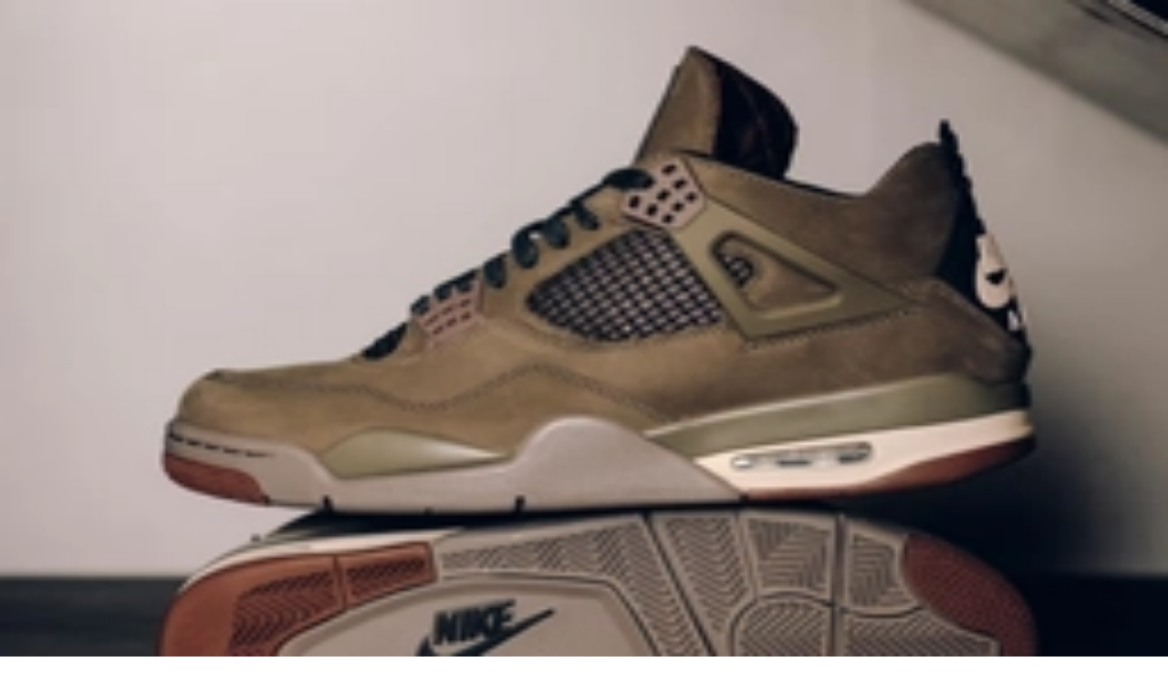

--- FILE ---
content_type: text/html; charset=utf-8
request_url: https://www.sneakerjagers.com/en/p/air-jordan-4-retro-gs-red-thunder-408452-016/244819
body_size: 15753
content:
<!DOCTYPE html><html lang="en"><head><meta charSet="utf-8" data-next-head=""/><meta name="viewport" content="width=device-width" data-next-head=""/><link rel="apple-touch-icon" sizes="180x180" href="/apple-touch-icon.png?v=vMgGMmlnBk" data-next-head=""/><link rel="icon" type="image/png" sizes="32x32" href="/favicon-32x32.png?v=vMgGMmlnBk" data-next-head=""/><link rel="icon" type="image/png" sizes="16x16" href="/favicon-16x16.png?v=vMgGMmlnBk" data-next-head=""/><link rel="manifest" href="/site.webmanifest?v=vMgGMmlnBk" data-next-head=""/><link rel="mask-icon" href="/safari-pinned-tab.svg?v=vMgGMmlnBk" color="#18bcbd" data-next-head=""/><link rel="shortcut icon" href="/favicon.ico?v=vMgGMmlnBk" data-next-head=""/><link rel="alternate" href="https://www.sneakerjagers.com/p/air-jordan-4-retro-gs-red-thunder-408452-016/244819" hrefLang="nl" data-next-head=""/><link rel="alternate" href="https://www.sneakerjagers.com/en/p/air-jordan-4-retro-gs-red-thunder-408452-016/244819" hrefLang="en" data-next-head=""/><link rel="alternate" href="https://www.sneakerjagers.com/de/p/air-jordan-4-retro-gs-red-thunder-408452-016/244819" hrefLang="de" data-next-head=""/><link rel="alternate" href="https://www.sneakerjagers.com//p/air-jordan-4-retro-gs-red-thunder-408452-016/244819" hrefLang="x-default" data-next-head=""/><meta name="apple-mobile-web-app-title" content="Sneakerjagers" data-next-head=""/><meta name="application-name" content="Sneakerjagers" data-next-head=""/><meta name="msapplication-TileColor" content="#18bcbd" data-next-head=""/><meta name="theme-color" content="#ffffff" data-next-head=""/><link rel="preload" href="/sneakerjagers.svg" as="image" data-next-head=""/><title data-next-head="">Air Jordan 4 Retro GS &#x27;Red Thunder&#x27; | 408452-016 | Sneakerjagers</title><link rel="canonical" href="https://www.sneakerjagers.com/en/p/air-jordan-4-retro-gs-red-thunder-408452-016/244819" data-next-head=""/><meta name="robots" content="index,follow" data-next-head=""/><meta name="description" content="Buy Air Jordan 4 Retro GS &#x27;Red Thunder&#x27; | 408452-016 | Find all suppliers of your size in our sneaker search engine, and browse other popular sneakers" data-next-head=""/><meta property="og:locale" content="en" data-next-head=""/><meta property="og:type" content="product" data-next-head=""/><meta property="og:title" content="Air Jordan 4 Retro GS &#x27;Red Thunder&#x27; 🔥 408452-016" data-next-head=""/><meta property="og:url" content="/p/air-jordan-4-retro-gs-red-thunder-408452-016/244819" data-next-head=""/><meta property="og:site_name" content="Sneakerjagers" data-next-head=""/><meta property="og:image" content="https://static.sneakerjagers.com/products/660x660/244819.jpg" data-next-head=""/><meta property="og:image:secure_url" content="https://static.sneakerjagers.com/products/660x660/244819.jpg" data-next-head=""/><meta property="og:image:width" content="660" data-next-head=""/><meta property="og:image:height" content="660" data-next-head=""/><meta property="article:publisher" content="https://www.facebook.com/sneakerjagerscom" data-next-head=""/><meta property="product:brand" content="Air Jordan" data-next-head=""/><meta property="product:availability" content="instock" data-next-head=""/><meta property="product:condition" content="new" data-next-head=""/><meta property="product:price:amount" content="" data-next-head=""/><meta property="product:price:currency" content="eur" data-next-head=""/><meta property="product:retailer_item_id" content="408452-016" data-next-head=""/><meta property="google_product_category" content="187" data-next-head=""/><meta name="twitter:card" content="summary" data-next-head=""/><meta name="twitter:title" content="Air Jordan 4 Retro GS &#x27;Red Thunder&#x27; 🔥 408452-016" data-next-head=""/><meta name="twitter:creator" content="@sneakerjagers" data-next-head=""/><meta name="twitter:image" content="https://static.sneakerjagers.com/products/660x660/244819.jpg" data-next-head=""/><link rel="preload" href="/_next/static/chunks/ff7381148ccedbc2.css" as="style"/><script type="application/ld+json" data-next-head="">{"@context":"https://schema.org/","@graph":[{"@type":"WebSite","@id":"https://www.sneakerjagers.com/#website","url":"https://www.sneakerjagers.com/","name":"Sneakerjagers","potentialAction":[{"@type":"SearchAction","target":{"@type":"EntryPoint","urlTemplate":"https://www.sneakerjagers.com/en/sneakers/search?query={search_term_string}"},"query-input":"required name=search_term_string"}],"inLanguage":"en"},{"@type":"Product","name":"Air Jordan 4 Retro GS 'Red Thunder'","image":["https://static.sneakerjagers.com/products/660x660/244819.jpg"],"description":"Buy Air Jordan 4 Retro GS 'Red Thunder' | 408452-016 | Find all suppliers of your size in our sneaker search engine, and browse other popular sneakers","releaseDate":"2022-01-15T08:00:00Z","sku":"408452-016","mpn":"408452-016","brand":{"@type":"Brand","name":"Air Jordan"},"aggregateRating":{"@type":"AggregateRating","ratingValue":3.46,"reviewCount":114},"offers":{"@type":"AggregateOffer","offerCount":3,"lowPrice":null,"highPrice":null,"priceCurrency":"EUR"}},{"@type":"BreadcrumbList","itemListElement":[{"@type":"ListItem","position":1,"name":"Sneakers","item":"https://www.sneakerjagers.com/en/sneakers"},{"@type":"ListItem","position":2,"name":"Air Jordan","item":"https://www.sneakerjagers.com/en/sneakers/air-jordan"},{"@type":"ListItem","position":3,"name":"Air Jordan 4","item":"https://www.sneakerjagers.com/en/sneakers/air-jordan-4"},{"@type":"ListItem","position":4,"name":"Air Jordan 4 Retro GS 'Red Thunder'"}]}]}</script><link rel="stylesheet" href="/_next/static/chunks/ff7381148ccedbc2.css" data-n-g=""/><noscript data-n-css=""></noscript><script src="/_next/static/chunks/47277d2b20f5221f.js" defer=""></script><script src="/_next/static/chunks/9e8d7db105e1b705.js" defer=""></script><script src="/_next/static/chunks/75cafe7a5f0d4928.js" defer=""></script><script src="/_next/static/chunks/b1d85a7416f2dd8d.js" defer=""></script><script src="/_next/static/chunks/f80e6c7693822529.js" defer=""></script><script src="/_next/static/chunks/61d0f732771b5382.js" defer=""></script><script src="/_next/static/chunks/3bd7000e9851ae97.js" defer=""></script><script src="/_next/static/chunks/57fa0cbae8119041.js" defer=""></script><script src="/_next/static/chunks/f87215e6e2be3bc9.js" defer=""></script><script src="/_next/static/chunks/d2984243a535834c.js" defer=""></script><script src="/_next/static/chunks/turbopack-b6b1174a3f41ab90.js" defer=""></script><script src="/_next/static/chunks/15b0476354bc163a.js" defer=""></script><script src="/_next/static/chunks/6cdb809fffc3ebab.js" defer=""></script><script src="/_next/static/chunks/3a3b2351eea08de4.js" defer=""></script><script src="/_next/static/chunks/e38fb27e2588b45e.js" defer=""></script><script src="/_next/static/chunks/turbopack-2f329966e8a827e9.js" defer=""></script><script src="/_next/static/Ms_QTV0b38AuA5KJyMRw-/_ssgManifest.js" defer=""></script><script src="/_next/static/Ms_QTV0b38AuA5KJyMRw-/_buildManifest.js" defer=""></script></head><body class="antialiased"><link rel="preload" as="image" href="/sneakerjagers.svg"/><link rel="preload" as="image" imageSrcSet="/_next/image?url=https%3A%2F%2Fstatic.sneakerjagers.com%2Fproducts%2F660x660%2F244819.jpg&amp;w=256&amp;q=100 256w, /_next/image?url=https%3A%2F%2Fstatic.sneakerjagers.com%2Fproducts%2F660x660%2F244819.jpg&amp;w=300&amp;q=100 300w, /_next/image?url=https%3A%2F%2Fstatic.sneakerjagers.com%2Fproducts%2F660x660%2F244819.jpg&amp;w=375&amp;q=100 375w, /_next/image?url=https%3A%2F%2Fstatic.sneakerjagers.com%2Fproducts%2F660x660%2F244819.jpg&amp;w=384&amp;q=100 384w, /_next/image?url=https%3A%2F%2Fstatic.sneakerjagers.com%2Fproducts%2F660x660%2F244819.jpg&amp;w=640&amp;q=100 640w, /_next/image?url=https%3A%2F%2Fstatic.sneakerjagers.com%2Fproducts%2F660x660%2F244819.jpg&amp;w=750&amp;q=100 750w, /_next/image?url=https%3A%2F%2Fstatic.sneakerjagers.com%2Fproducts%2F660x660%2F244819.jpg&amp;w=828&amp;q=100 828w, /_next/image?url=https%3A%2F%2Fstatic.sneakerjagers.com%2Fproducts%2F660x660%2F244819.jpg&amp;w=1080&amp;q=100 1080w, /_next/image?url=https%3A%2F%2Fstatic.sneakerjagers.com%2Fproducts%2F660x660%2F244819.jpg&amp;w=1200&amp;q=100 1200w, /_next/image?url=https%3A%2F%2Fstatic.sneakerjagers.com%2Fproducts%2F660x660%2F244819.jpg&amp;w=1920&amp;q=100 1920w, /_next/image?url=https%3A%2F%2Fstatic.sneakerjagers.com%2Fproducts%2F660x660%2F244819.jpg&amp;w=2048&amp;q=100 2048w, /_next/image?url=https%3A%2F%2Fstatic.sneakerjagers.com%2Fproducts%2F660x660%2F244819.jpg&amp;w=3840&amp;q=100 3840w" imageSizes="(max-width: 768px) 100vw, 45vw" fetchPriority="high"/><div id="__next"><a href="#content" class="sr-only top-2 left-2 z-50 rounded bg-gray-100 focus:not-sr-only focus:absolute focus:p-1">Skip to content</a><header class="fixed top-0 z-40 flex h-16 w-full transition duration-200 md:h-20 false false"><div class="container mx-auto flex items-center justify-between"><a class="px-4" href="/en"><div class="w-16 md:w-20"><img alt="Sneakerjagers Logo" width="80" height="68" decoding="async" data-nimg="1" style="color:transparent;width:100%;height:auto" src="/sneakerjagers.svg"/></div></a><div class="relative false flex-1 space-x-2 py-2 text-gray-500 focus:outline-none md:mx-4"><div class="w-full" data-headlessui-state=""><div class="flex w-full items-center border-b py-1.5"><svg xmlns="http://www.w3.org/2000/svg" fill="none" viewBox="0 0 24 24" stroke-width="2" stroke="currentColor" aria-hidden="true" class="h-5 w-5 flex-shrink-0"><path stroke-linecap="round" stroke-linejoin="round" d="M21 21l-6-6m2-5a7 7 0 11-14 0 7 7 0 0114 0z"></path></svg><input type="text" class="z-50 line-clamp-1 w-full border-0 bg-transparent p-0 px-2 focus:ring-0 focus:outline-none" placeholder="Find your sneakers here..." spellCheck="false" autoCorrect="off" autoComplete="off" autoCapitalize="off" name="query" value=""/><span class="hidden cursor-default rounded-lg border bg-white px-1 text-sm tracking-tight md:inline">Ctrl+<!-- -->K</span></div></div><span hidden="" style="position:fixed;top:1px;left:1px;width:1px;height:0;padding:0;margin:-1px;overflow:hidden;clip:rect(0, 0, 0, 0);white-space:nowrap;border-width:0;display:none"></span></div><ul class="font-brand hidden items-center justify-center space-x-6 px-4 text-lg tracking-tight lg:flex"><li><a class="text-white drop-shadow hover:border-primary-500 border-b-2 border-transparent" href="/en/sneakers">Sneakers</a></li><li><a class="text-white drop-shadow hover:border-primary-500 border-b-2 border-transparent" href="/en/releases">Releases</a></li><li><a class="text-white drop-shadow hover:border-primary-500 border-b-2 border-transparent" href="/en/sneakers/search?filter=resell">Resell</a></li><li><a class="text-white drop-shadow hover:border-primary-500 border-b-2 border-transparent" href="/en/news">News</a></li><li><a class="text-white drop-shadow hover:border-primary-500 border-b-2 border-transparent" href="/en/download-the-app">App</a></li><li><a target="_blank" class="text-white drop-shadow hover:border-primary-500 border-b-2 border-transparent" rel="noopener" href="https://shop.sneakerjagers.com">Shop</a></li></ul><button class="p-4 lg:hidden text-white"><svg xmlns="http://www.w3.org/2000/svg" fill="none" viewBox="0 0 24 24" stroke-width="2" stroke="currentColor" aria-hidden="true" class="h-6 w-6"><path stroke-linecap="round" stroke-linejoin="round" d="M4 6h16M4 12h16M4 18h16"></path></svg><span class="sr-only">Show navigation</span></button></div></header><div class="h-16 md:h-20"></div><main id="content" class=" container mx-auto "><style>#nprogress{pointer-events:none}#nprogress .bar{background:#18bcbd;position:fixed;z-index:1600;top: 0;left:0;width:100%;height:3px}#nprogress .peg{display:block;position:absolute;right:0;width:100px;height:100%;box-shadow:0 0 10px #18bcbd,0 0 5px #18bcbd;opacity:1;-webkit-transform:rotate(3deg) translate(0px,-4px);-ms-transform:rotate(3deg) translate(0px,-4px);transform:rotate(3deg) translate(0px,-4px)}#nprogress .spinner{display:block;position:fixed;z-index:1600;top: 15px;right:15px}#nprogress .spinner-icon{width:18px;height:18px;box-sizing:border-box;border:2px solid transparent;border-top-color:#18bcbd;border-left-color:#18bcbd;border-radius:50%;-webkit-animation:nprogress-spinner 400ms linear infinite;animation:nprogress-spinner 400ms linear infinite}.nprogress-custom-parent{overflow:hidden;position:relative}.nprogress-custom-parent #nprogress .bar,.nprogress-custom-parent #nprogress .spinner{position:absolute}@-webkit-keyframes nprogress-spinner{0%{-webkit-transform:rotate(0deg)}100%{-webkit-transform:rotate(360deg)}}@keyframes nprogress-spinner{0%{transform:rotate(0deg)}100%{transform:rotate(360deg)}}</style><div class="px-8 pt-4 pb-2 text-center"><h1 class="text-2xl lg:hidden"><span class="font-brand font-semibold tracking-tight">Air Jordan 4 Retro GS &#x27;Red Thunder&#x27;</span><span class="mx-auto flex w-fit items-center gap-x-1 text-sm text-gray-500"><svg xmlns="http://www.w3.org/2000/svg" fill="none" viewBox="0 0 24 24" stroke-width="2" stroke="currentColor" aria-hidden="true" class="size-4"><path stroke-linecap="round" stroke-linejoin="round" d="M7 7h.01M7 3h5c.512 0 1.024.195 1.414.586l7 7a2 2 0 010 2.828l-7 7a2 2 0 01-2.828 0l-7-7A1.994 1.994 0 013 12V7a4 4 0 014-4z"></path></svg>408452-016</span></h1></div><span hidden="" style="position:fixed;top:1px;left:1px;width:1px;height:0;padding:0;margin:-1px;overflow:hidden;clip:rect(0, 0, 0, 0);white-space:nowrap;border-width:0;display:none"></span><div class="flex flex-col-reverse flex-wrap lg:flex-row"><div class="sticky-box h-fit w-full px-4 lg:w-1/2"><div class="relative hidden lg:block"><div class="relative rounded-xl border border-gray-100 bg-gray-50"><a rel="noopener nofollow" target="_blank" class="relative block aspect-square" data-program="StockX" href="/en/go/7105404?utm_campaign=pdp-image&amp;ch=22"><img alt="Air Jordan 4 Retro GS &#x27;Red Thunder&#x27; 408452-016" fetchPriority="high" loading="eager" decoding="async" data-nimg="fill" class="rounded-xl " style="position:absolute;height:100%;width:100%;left:0;top:0;right:0;bottom:0;color:transparent" sizes="(max-width: 768px) 100vw, 45vw" srcSet="/_next/image?url=https%3A%2F%2Fstatic.sneakerjagers.com%2Fproducts%2F660x660%2F244819.jpg&amp;w=256&amp;q=100 256w, /_next/image?url=https%3A%2F%2Fstatic.sneakerjagers.com%2Fproducts%2F660x660%2F244819.jpg&amp;w=300&amp;q=100 300w, /_next/image?url=https%3A%2F%2Fstatic.sneakerjagers.com%2Fproducts%2F660x660%2F244819.jpg&amp;w=375&amp;q=100 375w, /_next/image?url=https%3A%2F%2Fstatic.sneakerjagers.com%2Fproducts%2F660x660%2F244819.jpg&amp;w=384&amp;q=100 384w, /_next/image?url=https%3A%2F%2Fstatic.sneakerjagers.com%2Fproducts%2F660x660%2F244819.jpg&amp;w=640&amp;q=100 640w, /_next/image?url=https%3A%2F%2Fstatic.sneakerjagers.com%2Fproducts%2F660x660%2F244819.jpg&amp;w=750&amp;q=100 750w, /_next/image?url=https%3A%2F%2Fstatic.sneakerjagers.com%2Fproducts%2F660x660%2F244819.jpg&amp;w=828&amp;q=100 828w, /_next/image?url=https%3A%2F%2Fstatic.sneakerjagers.com%2Fproducts%2F660x660%2F244819.jpg&amp;w=1080&amp;q=100 1080w, /_next/image?url=https%3A%2F%2Fstatic.sneakerjagers.com%2Fproducts%2F660x660%2F244819.jpg&amp;w=1200&amp;q=100 1200w, /_next/image?url=https%3A%2F%2Fstatic.sneakerjagers.com%2Fproducts%2F660x660%2F244819.jpg&amp;w=1920&amp;q=100 1920w, /_next/image?url=https%3A%2F%2Fstatic.sneakerjagers.com%2Fproducts%2F660x660%2F244819.jpg&amp;w=2048&amp;q=100 2048w, /_next/image?url=https%3A%2F%2Fstatic.sneakerjagers.com%2Fproducts%2F660x660%2F244819.jpg&amp;w=3840&amp;q=100 3840w" src="/_next/image?url=https%3A%2F%2Fstatic.sneakerjagers.com%2Fproducts%2F660x660%2F244819.jpg&amp;w=3840&amp;q=100"/></a><div class="absolute -bottom-6 w-full lg:hidden"><div class="mx-auto flex h-12 w-fit rounded-lg border border-gray-100 bg-white py-2 text-gray-600 shadow-sm md:bg-gray-50 lg:h-auto lg:shadow-none"><button class="group flex items-center justify-center gap-x-2 px-4"><span class="group-focus:animate-thumbs-up inline-flex"><svg xmlns="http://www.w3.org/2000/svg" fill="none" viewBox="0 0 24 24" stroke-width="2" stroke="currentColor" aria-hidden="true" class="h-6 w-6 stroke-[1.5px] "><path stroke-linecap="round" stroke-linejoin="round" d="M14 10h4.764a2 2 0 011.789 2.894l-3.5 7A2 2 0 0115.263 21h-4.017c-.163 0-.326-.02-.485-.06L7 20m7-10V5a2 2 0 00-2-2h-.095c-.5 0-.905.405-.905.905 0 .714-.211 1.412-.608 2.006L7 11v9m7-10h-2M7 20H5a2 2 0 01-2-2v-6a2 2 0 012-2h2.5"></path></svg></span><div class="font-brand -mb-1 font-medium ">Cop</div></button><div class="font-brand flex items-center justify-center border-x px-3 font-medium"><span class="-mb-1">44</span></div><button class="group flex items-center justify-center gap-x-1.5 px-2"><span class="group-focus:animate-thumbs-down inline-flex"><svg xmlns="http://www.w3.org/2000/svg" fill="none" viewBox="0 0 24 24" stroke-width="2" stroke="currentColor" aria-hidden="true" class="h-5 w-5 stroke-[1.25px] "><path stroke-linecap="round" stroke-linejoin="round" d="M10 14H5.236a2 2 0 01-1.789-2.894l3.5-7A2 2 0 018.736 3h4.018a2 2 0 01.485.06l3.76.94m-7 10v5a2 2 0 002 2h.096c.5 0 .905-.405.905-.904 0-.715.211-1.413.608-2.008L17 13V4m-7 10h2m5-10h2a2 2 0 012 2v6a2 2 0 01-2 2h-2.5"></path></svg></span><div class="sr-only">Drop</div></button></div></div><div class="absolute top-4 left-4 w-11 overflow-hidden rounded shadow"><div class="flex items-center justify-center rounded-t bg-red-600 text-[11px] font-medium tracking-wider text-white uppercase">Jan</div><div class="font-brand flex h-7 items-center justify-center rounded-b border-t-0 bg-white font-semibold tracking-tight pt-[2px] text-2xl"><span class="relative top-[2px]">15</span></div></div></div><div class="hidden lg:flex"><div class="my-2 flex w-full flex-wrap gap-2 md:mb-12 md:flex-nowrap"><div class="font-brand flex w-full gap-2 text-sm text-gray-600 md:w-fit"><div class="hidden lg:flex"><div class="mx-auto flex h-12 w-fit rounded-lg border border-gray-100 bg-white py-2 text-gray-600 shadow-sm md:bg-gray-50 lg:h-auto lg:shadow-none"><button class="group flex items-center justify-center gap-x-2 px-4"><span class="group-focus:animate-thumbs-up inline-flex"><svg xmlns="http://www.w3.org/2000/svg" fill="none" viewBox="0 0 24 24" stroke-width="2" stroke="currentColor" aria-hidden="true" class="h-6 w-6 stroke-[1.5px] "><path stroke-linecap="round" stroke-linejoin="round" d="M14 10h4.764a2 2 0 011.789 2.894l-3.5 7A2 2 0 0115.263 21h-4.017c-.163 0-.326-.02-.485-.06L7 20m7-10V5a2 2 0 00-2-2h-.095c-.5 0-.905.405-.905.905 0 .714-.211 1.412-.608 2.006L7 11v9m7-10h-2M7 20H5a2 2 0 01-2-2v-6a2 2 0 012-2h2.5"></path></svg></span><div class="font-brand -mb-1 font-medium ">Cop</div></button><div class="font-brand flex items-center justify-center border-x px-3 font-medium"><span class="-mb-1">44</span></div><button class="group flex items-center justify-center gap-x-1.5 px-2"><span class="group-focus:animate-thumbs-down inline-flex"><svg xmlns="http://www.w3.org/2000/svg" fill="none" viewBox="0 0 24 24" stroke-width="2" stroke="currentColor" aria-hidden="true" class="h-5 w-5 stroke-[1.25px] "><path stroke-linecap="round" stroke-linejoin="round" d="M10 14H5.236a2 2 0 01-1.789-2.894l3.5-7A2 2 0 018.736 3h4.018a2 2 0 01.485.06l3.76.94m-7 10v5a2 2 0 002 2h.096c.5 0 .905-.405.905-.904 0-.715.211-1.413.608-2.008L17 13V4m-7 10h2m5-10h2a2 2 0 012 2v6a2 2 0 01-2 2h-2.5"></path></svg></span><div class="sr-only">Drop</div></button></div></div><button class="font-brand flex items-center justify-center gap-x-2 rounded-lg border border-gray-100 bg-gray-50 px-4 py-3 text-sm font-medium"><svg xmlns="http://www.w3.org/2000/svg" fill="none" viewBox="0 0 24 24" stroke-width="2" stroke="currentColor" aria-hidden="true" class="h-5 w-5 stroke-[1.5px]"><path stroke-linecap="round" stroke-linejoin="round" d="M8.684 13.342C8.886 12.938 9 12.482 9 12c0-.482-.114-.938-.316-1.342m0 2.684a3 3 0 110-2.684m0 2.684l6.632 3.316m-6.632-6l6.632-3.316m0 0a3 3 0 105.367-2.684 3 3 0 00-5.367 2.684zm0 9.316a3 3 0 105.368 2.684 3 3 0 00-5.368-2.684z"></path></svg> <span class="-mb-1">Share</span></button></div></div></div></div><div class="mb-12 grid grid-cols-4 gap-2 lg:grid-cols-8"><div class="col-span-full flex items-center lg:mb-px"><h2 class="font-brand flex-1 text-xl font-semibold tracking-tight">More colors</h2></div><div class="relative block aspect-square border-collapse animate-pulse rounded-md border border-gray-100 bg-gray-50"></div><div class="relative block aspect-square border-collapse animate-pulse rounded-md border border-gray-100 bg-gray-50"></div><div class="relative block aspect-square border-collapse animate-pulse rounded-md border border-gray-100 bg-gray-50"></div><div class="relative block aspect-square border-collapse animate-pulse rounded-md border border-gray-100 bg-gray-50"></div><div class="relative block aspect-square border-collapse animate-pulse rounded-md border border-gray-100 bg-gray-50"></div><div class="relative block aspect-square border-collapse animate-pulse rounded-md border border-gray-100 bg-gray-50"></div><div class="relative block aspect-square border-collapse animate-pulse rounded-md border border-gray-100 bg-gray-50"></div><div class="relative block aspect-square border-collapse animate-pulse rounded-md border border-gray-100 bg-gray-50"></div><span hidden="" style="position:fixed;top:1px;left:1px;width:1px;height:0;padding:0;margin:-1px;overflow:hidden;clip:rect(0, 0, 0, 0);white-space:nowrap;border-width:0;display:none"></span></div><article class="mb-12"><div class="mb-12"><h2 class="font-brand mb-2 flex-1 text-xl font-semibold tracking-tight">About the Air Jordan 4 Retro GS &#x27;Red Thunder&#x27;</h2><div class="prose prose-headings:font-brand prose-headings:font-medium prose-headings:tracking-tight prose-h2:text-xl prose-h3:text-lg prose-a:hover:text-primary-500 prose-sm max-w-none rounded-xl border p-4"><div>The <a href="https://www.sneakerjagers.com/en/sneakers/air-jordan-4">Air Jordan 4</a> Retro GS 'Red Thunder' has a striking look and combines the colours black and red. The colorway was first released in 2006 and re-released in 2022. The upper is black and made of nubuck leather. This gives the sneaker a luxurious look. On the middle panel, red details come to the fore.<br><br>The red midsole also contrasts nicely with the black upper. The laces have also been given this vibrant colour. The <a href="https://www.sneakerjagers.com/en/sneakers/air-jordan">Air Jordan 4</a> Retro 'Red Thunder' has a daring look and is the ideal sneaker for the daredevils among us. The black outsole completes the look. The colorway seems to hint at the classic 'Bred' colorway, which was the first colorway of the Air Jordan 1.<br><br>The colorway also comes in <a href="https://www.sneakerjagers.com/en/s/air-jordan-4-retro-red-thunder-ct8527-016/230008">Adult</a>, <a href="https://www.sneakerjagers.com/en/s/air-jordan-4-retro-ps-red-thunder/245011">PS</a>, and <a href="https://www.sneakerjagers.com/en/s/air-jordan-4-retro-td-red-thunder/245010">TD</a> sizes.&nbsp;</div></div></div><h2 class="font-brand mb-2 flex-1 text-xl font-semibold tracking-tight">Sneaker details</h2><div class="rounded-xl border"><table class="w-full text-left text-sm"><tbody class="divide-y"><tr class="hover:bg-gray-50"><th class="w-2/5 rounded-tl-xl px-4 py-2 font-medium">Stylecode</th><td class="rounded-tr-xl px-4 py-2 text-gray-600">408452-016</td></tr><tr class="hover:bg-gray-50"><th class="w-2/5 px-4 py-2 font-medium">Brand</th><td class="px-4 py-2 text-gray-600"><a class="hover:text-primary-500" href="/en/sneakers/air-jordan">Air Jordan</a></td></tr><tr class="hover:bg-gray-50"><th class="w-2/5 px-4 py-2 font-medium">Style</th><td class="px-4 py-2 text-gray-600"><a class="hover:text-primary-500" href="/en/sneakers/air-jordan-4">Air Jordan 4</a></td></tr><tr class="hover:bg-gray-50"><th class="w-2/5 rounded-tl-xl px-4 py-2 font-medium">Retail price</th><td class="rounded-tr-xl px-4 py-2 text-gray-600">€<!-- -->140</td></tr><tr class="hover:bg-gray-50"><th class="w-2/5 px-4 py-2 font-medium">Colorway</th><td class="px-4 py-2 text-gray-600 capitalize">Black/Multi-Color-Multi-Color</td></tr><tr class="hover:bg-gray-50"><th class="w-2/5 px-4 py-2 font-medium">Audience</th><td class="px-4 py-2 text-gray-600">Boys, Girls</td></tr><tr class="hover:bg-gray-50"><th class="w-2/5 px-4 py-2 font-medium">Release date</th><td class="px-4 py-2 text-gray-600"><span>01/15/2022</span></td></tr><tr class="hover:bg-gray-50"><th class="w-2/5 px-4 py-2 font-medium">Likes</th><td class="px-4 py-2 text-gray-600">6.9<!-- --> <!-- -->/ 10 (<!-- -->114<!-- --> <!-- -->votes<!-- -->)</td></tr><tr class="hover:bg-gray-50"><th class="w-2/5 rounded-bl-xl px-4 py-2 font-medium">Published</th><td class="rounded-br-xl px-4 py-2 text-gray-600"><time pubdate="true" dateTime="2021-12-03T05:16:08Z">December 3, 2021 6:16 AM</time></td></tr><tr class="hover:bg-gray-50"><th class="w-2/5 rounded-bl-xl px-4 py-2 font-medium">Updated</th><td class="rounded-br-xl px-4 py-2 text-gray-600"><time class="modified" dateTime="2021-12-03T05:16:08Z">January 19, 2026 10:42 AM</time></td></tr></tbody></table></div></article></div><div class="mb-8 w-full px-4 lg:mb-12 lg:w-1/2 lg:px-4"><div class="relative lg:hidden"><div class="relative rounded-xl border border-gray-100 bg-gray-50"><a rel="noopener nofollow" target="_blank" class="relative block aspect-square" data-program="StockX" href="/en/go/7105404?utm_campaign=pdp-image&amp;ch=22"><img alt="Air Jordan 4 Retro GS &#x27;Red Thunder&#x27; 408452-016" fetchPriority="high" loading="eager" decoding="async" data-nimg="fill" class="rounded-xl " style="position:absolute;height:100%;width:100%;left:0;top:0;right:0;bottom:0;color:transparent" sizes="(max-width: 768px) 100vw, 45vw" srcSet="/_next/image?url=https%3A%2F%2Fstatic.sneakerjagers.com%2Fproducts%2F660x660%2F244819.jpg&amp;w=256&amp;q=100 256w, /_next/image?url=https%3A%2F%2Fstatic.sneakerjagers.com%2Fproducts%2F660x660%2F244819.jpg&amp;w=300&amp;q=100 300w, /_next/image?url=https%3A%2F%2Fstatic.sneakerjagers.com%2Fproducts%2F660x660%2F244819.jpg&amp;w=375&amp;q=100 375w, /_next/image?url=https%3A%2F%2Fstatic.sneakerjagers.com%2Fproducts%2F660x660%2F244819.jpg&amp;w=384&amp;q=100 384w, /_next/image?url=https%3A%2F%2Fstatic.sneakerjagers.com%2Fproducts%2F660x660%2F244819.jpg&amp;w=640&amp;q=100 640w, /_next/image?url=https%3A%2F%2Fstatic.sneakerjagers.com%2Fproducts%2F660x660%2F244819.jpg&amp;w=750&amp;q=100 750w, /_next/image?url=https%3A%2F%2Fstatic.sneakerjagers.com%2Fproducts%2F660x660%2F244819.jpg&amp;w=828&amp;q=100 828w, /_next/image?url=https%3A%2F%2Fstatic.sneakerjagers.com%2Fproducts%2F660x660%2F244819.jpg&amp;w=1080&amp;q=100 1080w, /_next/image?url=https%3A%2F%2Fstatic.sneakerjagers.com%2Fproducts%2F660x660%2F244819.jpg&amp;w=1200&amp;q=100 1200w, /_next/image?url=https%3A%2F%2Fstatic.sneakerjagers.com%2Fproducts%2F660x660%2F244819.jpg&amp;w=1920&amp;q=100 1920w, /_next/image?url=https%3A%2F%2Fstatic.sneakerjagers.com%2Fproducts%2F660x660%2F244819.jpg&amp;w=2048&amp;q=100 2048w, /_next/image?url=https%3A%2F%2Fstatic.sneakerjagers.com%2Fproducts%2F660x660%2F244819.jpg&amp;w=3840&amp;q=100 3840w" src="/_next/image?url=https%3A%2F%2Fstatic.sneakerjagers.com%2Fproducts%2F660x660%2F244819.jpg&amp;w=3840&amp;q=100"/></a><div class="absolute -bottom-6 w-full lg:hidden"><div class="mx-auto flex h-12 w-fit rounded-lg border border-gray-100 bg-white py-2 text-gray-600 shadow-sm md:bg-gray-50 lg:h-auto lg:shadow-none"><button class="group flex items-center justify-center gap-x-2 px-4"><span class="group-focus:animate-thumbs-up inline-flex"><svg xmlns="http://www.w3.org/2000/svg" fill="none" viewBox="0 0 24 24" stroke-width="2" stroke="currentColor" aria-hidden="true" class="h-6 w-6 stroke-[1.5px] "><path stroke-linecap="round" stroke-linejoin="round" d="M14 10h4.764a2 2 0 011.789 2.894l-3.5 7A2 2 0 0115.263 21h-4.017c-.163 0-.326-.02-.485-.06L7 20m7-10V5a2 2 0 00-2-2h-.095c-.5 0-.905.405-.905.905 0 .714-.211 1.412-.608 2.006L7 11v9m7-10h-2M7 20H5a2 2 0 01-2-2v-6a2 2 0 012-2h2.5"></path></svg></span><div class="font-brand -mb-1 font-medium ">Cop</div></button><div class="font-brand flex items-center justify-center border-x px-3 font-medium"><span class="-mb-1">44</span></div><button class="group flex items-center justify-center gap-x-1.5 px-2"><span class="group-focus:animate-thumbs-down inline-flex"><svg xmlns="http://www.w3.org/2000/svg" fill="none" viewBox="0 0 24 24" stroke-width="2" stroke="currentColor" aria-hidden="true" class="h-5 w-5 stroke-[1.25px] "><path stroke-linecap="round" stroke-linejoin="round" d="M10 14H5.236a2 2 0 01-1.789-2.894l3.5-7A2 2 0 018.736 3h4.018a2 2 0 01.485.06l3.76.94m-7 10v5a2 2 0 002 2h.096c.5 0 .905-.405.905-.904 0-.715.211-1.413.608-2.008L17 13V4m-7 10h2m5-10h2a2 2 0 012 2v6a2 2 0 01-2 2h-2.5"></path></svg></span><div class="sr-only">Drop</div></button></div></div><div class="absolute top-4 left-4 w-11 overflow-hidden rounded shadow"><div class="flex items-center justify-center rounded-t bg-red-600 text-[11px] font-medium tracking-wider text-white uppercase">Jan</div><div class="font-brand flex h-7 items-center justify-center rounded-b border-t-0 bg-white font-semibold tracking-tight pt-[2px] text-2xl"><span class="relative top-[2px]">15</span></div></div></div><div class="mt-8 lg:hidden"><div class="my-2 flex w-full flex-wrap gap-2 md:mb-12 md:flex-nowrap"><div class="font-brand flex w-full gap-2 text-sm text-gray-600 md:w-fit"><div class="hidden lg:flex"><div class="mx-auto flex h-12 w-fit rounded-lg border border-gray-100 bg-white py-2 text-gray-600 shadow-sm md:bg-gray-50 lg:h-auto lg:shadow-none"><button class="group flex items-center justify-center gap-x-2 px-4"><span class="group-focus:animate-thumbs-up inline-flex"><svg xmlns="http://www.w3.org/2000/svg" fill="none" viewBox="0 0 24 24" stroke-width="2" stroke="currentColor" aria-hidden="true" class="h-6 w-6 stroke-[1.5px] "><path stroke-linecap="round" stroke-linejoin="round" d="M14 10h4.764a2 2 0 011.789 2.894l-3.5 7A2 2 0 0115.263 21h-4.017c-.163 0-.326-.02-.485-.06L7 20m7-10V5a2 2 0 00-2-2h-.095c-.5 0-.905.405-.905.905 0 .714-.211 1.412-.608 2.006L7 11v9m7-10h-2M7 20H5a2 2 0 01-2-2v-6a2 2 0 012-2h2.5"></path></svg></span><div class="font-brand -mb-1 font-medium ">Cop</div></button><div class="font-brand flex items-center justify-center border-x px-3 font-medium"><span class="-mb-1">44</span></div><button class="group flex items-center justify-center gap-x-1.5 px-2"><span class="group-focus:animate-thumbs-down inline-flex"><svg xmlns="http://www.w3.org/2000/svg" fill="none" viewBox="0 0 24 24" stroke-width="2" stroke="currentColor" aria-hidden="true" class="h-5 w-5 stroke-[1.25px] "><path stroke-linecap="round" stroke-linejoin="round" d="M10 14H5.236a2 2 0 01-1.789-2.894l3.5-7A2 2 0 018.736 3h4.018a2 2 0 01.485.06l3.76.94m-7 10v5a2 2 0 002 2h.096c.5 0 .905-.405.905-.904 0-.715.211-1.413.608-2.008L17 13V4m-7 10h2m5-10h2a2 2 0 012 2v6a2 2 0 01-2 2h-2.5"></path></svg></span><div class="sr-only">Drop</div></button></div></div><button class="font-brand flex items-center justify-center gap-x-2 rounded-lg border border-gray-100 bg-gray-50 px-4 py-3 text-sm font-medium"><svg xmlns="http://www.w3.org/2000/svg" fill="none" viewBox="0 0 24 24" stroke-width="2" stroke="currentColor" aria-hidden="true" class="h-5 w-5 stroke-[1.5px]"><path stroke-linecap="round" stroke-linejoin="round" d="M8.684 13.342C8.886 12.938 9 12.482 9 12c0-.482-.114-.938-.316-1.342m0 2.684a3 3 0 110-2.684m0 2.684l6.632 3.316m-6.632-6l6.632-3.316m0 0a3 3 0 105.367-2.684 3 3 0 00-5.367 2.684zm0 9.316a3 3 0 105.368 2.684 3 3 0 00-5.368-2.684z"></path></svg> <span class="-mb-1">Share</span></button></div></div></div></div><div class="sticky-box"><h1 class="hidden text-3xl lg:block"><span class="font-brand font-semibold tracking-tight">Air Jordan 4 Retro GS &#x27;Red Thunder&#x27;</span><span class="flex w-fit items-center gap-x-1 rounded px-2 py-1 text-sm text-gray-500"><svg xmlns="http://www.w3.org/2000/svg" fill="none" viewBox="0 0 24 24" stroke-width="2" stroke="currentColor" aria-hidden="true" class="size-4"><path stroke-linecap="round" stroke-linejoin="round" d="M7 7h.01M7 3h5c.512 0 1.024.195 1.414.586l7 7a2 2 0 010 2.828l-7 7a2 2 0 01-2.828 0l-7-7A1.994 1.994 0 013 12V7a4 4 0 014-4z"></path></svg>408452-016</span></h1><div class="mt-4 h-fit"><div class="sticky-box"><div class="sticky top-16 z-20 mb-8 bg-white lg:top-20"><div class="-mx-4 bg-white px-4 py-2 md:m-0 lg:px-0"><button class="flex w-full items-center justify-between gap-1 text-xl leading-none tracking-tight"><div class="font-brand flex items-center space-x-2 text-xl leading-none font-semibold tracking-tight"><svg xmlns="http://www.w3.org/2000/svg" fill="none" viewBox="0 0 24 24" stroke-width="2" stroke="currentColor" aria-hidden="true" class="text-primary-500 h-6 w-6"><path stroke-linecap="round" stroke-linejoin="round" d="M4 8V4m0 0h4M4 4l5 5m11-1V4m0 0h-4m4 0l-5 5M4 16v4m0 0h4m-4 0l5-5m11 5l-5-5m5 5v-4m0 4h-4"></path></svg><h2 class="mt-1">Select your size</h2><span class="ml-1 flex items-center text-base leading-none"><svg xmlns="http://www.w3.org/2000/svg" fill="none" viewBox="0 0 24 24" stroke-width="2" stroke="currentColor" aria-hidden="true" class="h-5 w-5"><path stroke-linecap="round" stroke-linejoin="round" d="M5 15l7-7 7 7"></path></svg></span></div><div class="w-fit rounded-md bg-gray-50 px-2 py-1.5 text-base lg:mx-0">Size<!-- -->:<!-- --> <span class="font-semibold">All</span></div></button></div></div><div class="-mx-4 scroll-mt-32 md:mx-0 lg:scroll-mt-36"></div></div></div></div></div></div><div class="mb:mb-24 mb-12 px-4"><div class="flex items-baseline justify-between"><h2 class="font-brand mb-2 text-2xl font-semibold tracking-tight">Related articles</h2><a class="flex items-center gap-1 text-sm" href="/en/news"><span>View more</span><svg xmlns="http://www.w3.org/2000/svg" fill="none" viewBox="0 0 24 24" stroke-width="2" stroke="currentColor" aria-hidden="true" class="h-3 w-3"><path stroke-linecap="round" stroke-linejoin="round" d="M13 5l7 7-7 7M5 5l7 7-7 7"></path></svg></a></div><div class="relative flex w-full flex-col items-start gap-x-24 lg:flex-row"><div class="flex flex-col lg:w-9/12"><div><a target="_self" href="/en/n/first-look-at-the-air-jordan-3-acg-sample/108742"><div class="flex w-full gap-x-2 py-2"><div class="w-5/12 lg:w-4/12"><div class="relative aspect-3/2"><img alt="First Look at the Air Jordan 3 ‘ACG’ Sample" loading="lazy" decoding="async" data-nimg="fill" class="rounded-md object-cover" style="position:absolute;height:100%;width:100%;left:0;top:0;right:0;bottom:0;color:transparent" sizes="(max-width: 768px) 35vw, 15vw" srcSet="/_next/image?url=https%3A%2F%2Fblog.sneakerjagers.com%2Fwp-content%2Fuploads%2F2026%2F01%2FTemplate-afbeeldingen-artikelen-2026-01-05T111927.318.png&amp;w=64&amp;q=100 64w, /_next/image?url=https%3A%2F%2Fblog.sneakerjagers.com%2Fwp-content%2Fuploads%2F2026%2F01%2FTemplate-afbeeldingen-artikelen-2026-01-05T111927.318.png&amp;w=96&amp;q=100 96w, /_next/image?url=https%3A%2F%2Fblog.sneakerjagers.com%2Fwp-content%2Fuploads%2F2026%2F01%2FTemplate-afbeeldingen-artikelen-2026-01-05T111927.318.png&amp;w=128&amp;q=100 128w, /_next/image?url=https%3A%2F%2Fblog.sneakerjagers.com%2Fwp-content%2Fuploads%2F2026%2F01%2FTemplate-afbeeldingen-artikelen-2026-01-05T111927.318.png&amp;w=256&amp;q=100 256w, /_next/image?url=https%3A%2F%2Fblog.sneakerjagers.com%2Fwp-content%2Fuploads%2F2026%2F01%2FTemplate-afbeeldingen-artikelen-2026-01-05T111927.318.png&amp;w=300&amp;q=100 300w, /_next/image?url=https%3A%2F%2Fblog.sneakerjagers.com%2Fwp-content%2Fuploads%2F2026%2F01%2FTemplate-afbeeldingen-artikelen-2026-01-05T111927.318.png&amp;w=375&amp;q=100 375w, /_next/image?url=https%3A%2F%2Fblog.sneakerjagers.com%2Fwp-content%2Fuploads%2F2026%2F01%2FTemplate-afbeeldingen-artikelen-2026-01-05T111927.318.png&amp;w=384&amp;q=100 384w, /_next/image?url=https%3A%2F%2Fblog.sneakerjagers.com%2Fwp-content%2Fuploads%2F2026%2F01%2FTemplate-afbeeldingen-artikelen-2026-01-05T111927.318.png&amp;w=640&amp;q=100 640w, /_next/image?url=https%3A%2F%2Fblog.sneakerjagers.com%2Fwp-content%2Fuploads%2F2026%2F01%2FTemplate-afbeeldingen-artikelen-2026-01-05T111927.318.png&amp;w=750&amp;q=100 750w, /_next/image?url=https%3A%2F%2Fblog.sneakerjagers.com%2Fwp-content%2Fuploads%2F2026%2F01%2FTemplate-afbeeldingen-artikelen-2026-01-05T111927.318.png&amp;w=828&amp;q=100 828w, /_next/image?url=https%3A%2F%2Fblog.sneakerjagers.com%2Fwp-content%2Fuploads%2F2026%2F01%2FTemplate-afbeeldingen-artikelen-2026-01-05T111927.318.png&amp;w=1080&amp;q=100 1080w, /_next/image?url=https%3A%2F%2Fblog.sneakerjagers.com%2Fwp-content%2Fuploads%2F2026%2F01%2FTemplate-afbeeldingen-artikelen-2026-01-05T111927.318.png&amp;w=1200&amp;q=100 1200w, /_next/image?url=https%3A%2F%2Fblog.sneakerjagers.com%2Fwp-content%2Fuploads%2F2026%2F01%2FTemplate-afbeeldingen-artikelen-2026-01-05T111927.318.png&amp;w=1920&amp;q=100 1920w, /_next/image?url=https%3A%2F%2Fblog.sneakerjagers.com%2Fwp-content%2Fuploads%2F2026%2F01%2FTemplate-afbeeldingen-artikelen-2026-01-05T111927.318.png&amp;w=2048&amp;q=100 2048w, /_next/image?url=https%3A%2F%2Fblog.sneakerjagers.com%2Fwp-content%2Fuploads%2F2026%2F01%2FTemplate-afbeeldingen-artikelen-2026-01-05T111927.318.png&amp;w=3840&amp;q=100 3840w" src="/_next/image?url=https%3A%2F%2Fblog.sneakerjagers.com%2Fwp-content%2Fuploads%2F2026%2F01%2FTemplate-afbeeldingen-artikelen-2026-01-05T111927.318.png&amp;w=3840&amp;q=100"/><div class="absolute bottom-3 left-3 hidden w-3/5 flex-col justify-end space-y-1.5 md:flex"></div></div></div><div class="flex h-auto w-7/12 flex-col py-0.5 lg:w-8/12"><div class="text-primary-500 text-[10px] font-medium md:text-xs">Newsfeed</div><div class="flex-1"><h3 class="font-brand pt-1 text-sm leading-[15px] tracking-tight md:font-medium lg:pr-6 lg:text-base lg:leading-5 2xl:pr-12">First Look at the Air Jordan 3 ‘ACG’ Sample</h3></div><div class="flex space-x-1 text-[10px] leading-none font-light md:text-xs"><div class="">By<!-- --> <!-- -->Lotte<!-- --> •</div><span>14 days ago</span></div></div></div></a></div><div><a target="_self" href="/en/n/nikes-next-valentines-day-release-is-an-air-force-1-triple-black/108642"><div class="flex w-full gap-x-2 py-2"><div class="w-5/12 lg:w-4/12"><div class="relative aspect-3/2"><img alt="Nike&#x27;s Next Valentines Day Release Is an Air Force 1 &#x27;Triple Black&#x27;" loading="lazy" decoding="async" data-nimg="fill" class="rounded-md object-cover" style="position:absolute;height:100%;width:100%;left:0;top:0;right:0;bottom:0;color:transparent" sizes="(max-width: 768px) 35vw, 15vw" srcSet="/_next/image?url=https%3A%2F%2Fblog.sneakerjagers.com%2Fwp-content%2Fuploads%2F2025%2F12%2FTemplate-afbeeldingen-artikelen-2025-12-29T104217.296.png&amp;w=64&amp;q=100 64w, /_next/image?url=https%3A%2F%2Fblog.sneakerjagers.com%2Fwp-content%2Fuploads%2F2025%2F12%2FTemplate-afbeeldingen-artikelen-2025-12-29T104217.296.png&amp;w=96&amp;q=100 96w, /_next/image?url=https%3A%2F%2Fblog.sneakerjagers.com%2Fwp-content%2Fuploads%2F2025%2F12%2FTemplate-afbeeldingen-artikelen-2025-12-29T104217.296.png&amp;w=128&amp;q=100 128w, /_next/image?url=https%3A%2F%2Fblog.sneakerjagers.com%2Fwp-content%2Fuploads%2F2025%2F12%2FTemplate-afbeeldingen-artikelen-2025-12-29T104217.296.png&amp;w=256&amp;q=100 256w, /_next/image?url=https%3A%2F%2Fblog.sneakerjagers.com%2Fwp-content%2Fuploads%2F2025%2F12%2FTemplate-afbeeldingen-artikelen-2025-12-29T104217.296.png&amp;w=300&amp;q=100 300w, /_next/image?url=https%3A%2F%2Fblog.sneakerjagers.com%2Fwp-content%2Fuploads%2F2025%2F12%2FTemplate-afbeeldingen-artikelen-2025-12-29T104217.296.png&amp;w=375&amp;q=100 375w, /_next/image?url=https%3A%2F%2Fblog.sneakerjagers.com%2Fwp-content%2Fuploads%2F2025%2F12%2FTemplate-afbeeldingen-artikelen-2025-12-29T104217.296.png&amp;w=384&amp;q=100 384w, /_next/image?url=https%3A%2F%2Fblog.sneakerjagers.com%2Fwp-content%2Fuploads%2F2025%2F12%2FTemplate-afbeeldingen-artikelen-2025-12-29T104217.296.png&amp;w=640&amp;q=100 640w, /_next/image?url=https%3A%2F%2Fblog.sneakerjagers.com%2Fwp-content%2Fuploads%2F2025%2F12%2FTemplate-afbeeldingen-artikelen-2025-12-29T104217.296.png&amp;w=750&amp;q=100 750w, /_next/image?url=https%3A%2F%2Fblog.sneakerjagers.com%2Fwp-content%2Fuploads%2F2025%2F12%2FTemplate-afbeeldingen-artikelen-2025-12-29T104217.296.png&amp;w=828&amp;q=100 828w, /_next/image?url=https%3A%2F%2Fblog.sneakerjagers.com%2Fwp-content%2Fuploads%2F2025%2F12%2FTemplate-afbeeldingen-artikelen-2025-12-29T104217.296.png&amp;w=1080&amp;q=100 1080w, /_next/image?url=https%3A%2F%2Fblog.sneakerjagers.com%2Fwp-content%2Fuploads%2F2025%2F12%2FTemplate-afbeeldingen-artikelen-2025-12-29T104217.296.png&amp;w=1200&amp;q=100 1200w, /_next/image?url=https%3A%2F%2Fblog.sneakerjagers.com%2Fwp-content%2Fuploads%2F2025%2F12%2FTemplate-afbeeldingen-artikelen-2025-12-29T104217.296.png&amp;w=1920&amp;q=100 1920w, /_next/image?url=https%3A%2F%2Fblog.sneakerjagers.com%2Fwp-content%2Fuploads%2F2025%2F12%2FTemplate-afbeeldingen-artikelen-2025-12-29T104217.296.png&amp;w=2048&amp;q=100 2048w, /_next/image?url=https%3A%2F%2Fblog.sneakerjagers.com%2Fwp-content%2Fuploads%2F2025%2F12%2FTemplate-afbeeldingen-artikelen-2025-12-29T104217.296.png&amp;w=3840&amp;q=100 3840w" src="/_next/image?url=https%3A%2F%2Fblog.sneakerjagers.com%2Fwp-content%2Fuploads%2F2025%2F12%2FTemplate-afbeeldingen-artikelen-2025-12-29T104217.296.png&amp;w=3840&amp;q=100"/><div class="absolute bottom-3 left-3 hidden w-3/5 flex-col justify-end space-y-1.5 md:flex"></div></div></div><div class="flex h-auto w-7/12 flex-col py-0.5 lg:w-8/12"><div class="text-primary-500 text-[10px] font-medium md:text-xs">Newsfeed</div><div class="flex-1"><h3 class="font-brand pt-1 text-sm leading-[15px] tracking-tight md:font-medium lg:pr-6 lg:text-base lg:leading-5 2xl:pr-12">Nike's Next Valentines Day Release Is an Air Force 1 'Triple Black'</h3></div><div class="flex space-x-1 text-[10px] leading-none font-light md:text-xs"><div class="">By<!-- --> <!-- -->Lotte<!-- --> •</div><span>20 days ago</span></div></div></div></a></div><div><a target="_self" href="/en/n/nike-unveils-the-air-max-95-valentines-day-2026-release/108591"><div class="flex w-full gap-x-2 py-2"><div class="w-5/12 lg:w-4/12"><div class="relative aspect-3/2"><img alt="Nike Unveils the Air Max 95 &#x27;Valentine’s Day&#x27; 2026 Release" loading="lazy" decoding="async" data-nimg="fill" class="rounded-md object-cover" style="position:absolute;height:100%;width:100%;left:0;top:0;right:0;bottom:0;color:transparent" sizes="(max-width: 768px) 35vw, 15vw" srcSet="/_next/image?url=https%3A%2F%2Fblog.sneakerjagers.com%2Fwp-content%2Fuploads%2F2025%2F12%2FTemplate-afbeeldingen-artikelen-2025-12-22T102029.082.png&amp;w=64&amp;q=100 64w, /_next/image?url=https%3A%2F%2Fblog.sneakerjagers.com%2Fwp-content%2Fuploads%2F2025%2F12%2FTemplate-afbeeldingen-artikelen-2025-12-22T102029.082.png&amp;w=96&amp;q=100 96w, /_next/image?url=https%3A%2F%2Fblog.sneakerjagers.com%2Fwp-content%2Fuploads%2F2025%2F12%2FTemplate-afbeeldingen-artikelen-2025-12-22T102029.082.png&amp;w=128&amp;q=100 128w, /_next/image?url=https%3A%2F%2Fblog.sneakerjagers.com%2Fwp-content%2Fuploads%2F2025%2F12%2FTemplate-afbeeldingen-artikelen-2025-12-22T102029.082.png&amp;w=256&amp;q=100 256w, /_next/image?url=https%3A%2F%2Fblog.sneakerjagers.com%2Fwp-content%2Fuploads%2F2025%2F12%2FTemplate-afbeeldingen-artikelen-2025-12-22T102029.082.png&amp;w=300&amp;q=100 300w, /_next/image?url=https%3A%2F%2Fblog.sneakerjagers.com%2Fwp-content%2Fuploads%2F2025%2F12%2FTemplate-afbeeldingen-artikelen-2025-12-22T102029.082.png&amp;w=375&amp;q=100 375w, /_next/image?url=https%3A%2F%2Fblog.sneakerjagers.com%2Fwp-content%2Fuploads%2F2025%2F12%2FTemplate-afbeeldingen-artikelen-2025-12-22T102029.082.png&amp;w=384&amp;q=100 384w, /_next/image?url=https%3A%2F%2Fblog.sneakerjagers.com%2Fwp-content%2Fuploads%2F2025%2F12%2FTemplate-afbeeldingen-artikelen-2025-12-22T102029.082.png&amp;w=640&amp;q=100 640w, /_next/image?url=https%3A%2F%2Fblog.sneakerjagers.com%2Fwp-content%2Fuploads%2F2025%2F12%2FTemplate-afbeeldingen-artikelen-2025-12-22T102029.082.png&amp;w=750&amp;q=100 750w, /_next/image?url=https%3A%2F%2Fblog.sneakerjagers.com%2Fwp-content%2Fuploads%2F2025%2F12%2FTemplate-afbeeldingen-artikelen-2025-12-22T102029.082.png&amp;w=828&amp;q=100 828w, /_next/image?url=https%3A%2F%2Fblog.sneakerjagers.com%2Fwp-content%2Fuploads%2F2025%2F12%2FTemplate-afbeeldingen-artikelen-2025-12-22T102029.082.png&amp;w=1080&amp;q=100 1080w, /_next/image?url=https%3A%2F%2Fblog.sneakerjagers.com%2Fwp-content%2Fuploads%2F2025%2F12%2FTemplate-afbeeldingen-artikelen-2025-12-22T102029.082.png&amp;w=1200&amp;q=100 1200w, /_next/image?url=https%3A%2F%2Fblog.sneakerjagers.com%2Fwp-content%2Fuploads%2F2025%2F12%2FTemplate-afbeeldingen-artikelen-2025-12-22T102029.082.png&amp;w=1920&amp;q=100 1920w, /_next/image?url=https%3A%2F%2Fblog.sneakerjagers.com%2Fwp-content%2Fuploads%2F2025%2F12%2FTemplate-afbeeldingen-artikelen-2025-12-22T102029.082.png&amp;w=2048&amp;q=100 2048w, /_next/image?url=https%3A%2F%2Fblog.sneakerjagers.com%2Fwp-content%2Fuploads%2F2025%2F12%2FTemplate-afbeeldingen-artikelen-2025-12-22T102029.082.png&amp;w=3840&amp;q=100 3840w" src="/_next/image?url=https%3A%2F%2Fblog.sneakerjagers.com%2Fwp-content%2Fuploads%2F2025%2F12%2FTemplate-afbeeldingen-artikelen-2025-12-22T102029.082.png&amp;w=3840&amp;q=100"/><div class="absolute bottom-3 left-3 hidden w-3/5 flex-col justify-end space-y-1.5 md:flex"></div></div></div><div class="flex h-auto w-7/12 flex-col py-0.5 lg:w-8/12"><div class="text-primary-500 text-[10px] font-medium md:text-xs">Newsfeed</div><div class="flex-1"><h3 class="font-brand pt-1 text-sm leading-[15px] tracking-tight md:font-medium lg:pr-6 lg:text-base lg:leading-5 2xl:pr-12">Nike Unveils the Air Max 95 'Valentine’s Day' 2026 Release</h3></div><div class="flex space-x-1 text-[10px] leading-none font-light md:text-xs"><div class="">By<!-- --> <!-- -->Lotte<!-- --> •</div><span>a month ago</span></div></div></div></a></div><div><a target="_self" href="/en/n/find-your-sneaker-of-the-year-on-stockx/108492"><div class="flex w-full gap-x-2 py-2"><div class="w-5/12 lg:w-4/12"><div class="relative aspect-3/2"><img alt="Find Your Sneaker of the Year on StockX" loading="lazy" decoding="async" data-nimg="fill" class="rounded-md object-cover" style="position:absolute;height:100%;width:100%;left:0;top:0;right:0;bottom:0;color:transparent" sizes="(max-width: 768px) 35vw, 15vw" srcSet="/_next/image?url=https%3A%2F%2Fblog.sneakerjagers.com%2Fwp-content%2Fuploads%2F2025%2F12%2FBelow-Retail-17.png&amp;w=64&amp;q=100 64w, /_next/image?url=https%3A%2F%2Fblog.sneakerjagers.com%2Fwp-content%2Fuploads%2F2025%2F12%2FBelow-Retail-17.png&amp;w=96&amp;q=100 96w, /_next/image?url=https%3A%2F%2Fblog.sneakerjagers.com%2Fwp-content%2Fuploads%2F2025%2F12%2FBelow-Retail-17.png&amp;w=128&amp;q=100 128w, /_next/image?url=https%3A%2F%2Fblog.sneakerjagers.com%2Fwp-content%2Fuploads%2F2025%2F12%2FBelow-Retail-17.png&amp;w=256&amp;q=100 256w, /_next/image?url=https%3A%2F%2Fblog.sneakerjagers.com%2Fwp-content%2Fuploads%2F2025%2F12%2FBelow-Retail-17.png&amp;w=300&amp;q=100 300w, /_next/image?url=https%3A%2F%2Fblog.sneakerjagers.com%2Fwp-content%2Fuploads%2F2025%2F12%2FBelow-Retail-17.png&amp;w=375&amp;q=100 375w, /_next/image?url=https%3A%2F%2Fblog.sneakerjagers.com%2Fwp-content%2Fuploads%2F2025%2F12%2FBelow-Retail-17.png&amp;w=384&amp;q=100 384w, /_next/image?url=https%3A%2F%2Fblog.sneakerjagers.com%2Fwp-content%2Fuploads%2F2025%2F12%2FBelow-Retail-17.png&amp;w=640&amp;q=100 640w, /_next/image?url=https%3A%2F%2Fblog.sneakerjagers.com%2Fwp-content%2Fuploads%2F2025%2F12%2FBelow-Retail-17.png&amp;w=750&amp;q=100 750w, /_next/image?url=https%3A%2F%2Fblog.sneakerjagers.com%2Fwp-content%2Fuploads%2F2025%2F12%2FBelow-Retail-17.png&amp;w=828&amp;q=100 828w, /_next/image?url=https%3A%2F%2Fblog.sneakerjagers.com%2Fwp-content%2Fuploads%2F2025%2F12%2FBelow-Retail-17.png&amp;w=1080&amp;q=100 1080w, /_next/image?url=https%3A%2F%2Fblog.sneakerjagers.com%2Fwp-content%2Fuploads%2F2025%2F12%2FBelow-Retail-17.png&amp;w=1200&amp;q=100 1200w, /_next/image?url=https%3A%2F%2Fblog.sneakerjagers.com%2Fwp-content%2Fuploads%2F2025%2F12%2FBelow-Retail-17.png&amp;w=1920&amp;q=100 1920w, /_next/image?url=https%3A%2F%2Fblog.sneakerjagers.com%2Fwp-content%2Fuploads%2F2025%2F12%2FBelow-Retail-17.png&amp;w=2048&amp;q=100 2048w, /_next/image?url=https%3A%2F%2Fblog.sneakerjagers.com%2Fwp-content%2Fuploads%2F2025%2F12%2FBelow-Retail-17.png&amp;w=3840&amp;q=100 3840w" src="/_next/image?url=https%3A%2F%2Fblog.sneakerjagers.com%2Fwp-content%2Fuploads%2F2025%2F12%2FBelow-Retail-17.png&amp;w=3840&amp;q=100"/><div class="absolute bottom-3 left-3 hidden w-3/5 flex-col justify-end space-y-1.5 md:flex"></div></div></div><div class="flex h-auto w-7/12 flex-col py-0.5 lg:w-8/12"><div class="text-primary-500 text-[10px] font-medium md:text-xs">Brand</div><div class="flex-1"><h3 class="font-brand pt-1 text-sm leading-[15px] tracking-tight md:font-medium lg:pr-6 lg:text-base lg:leading-5 2xl:pr-12">Find Your Sneaker of the Year on StockX</h3></div><div class="flex space-x-1 text-[10px] leading-none font-light md:text-xs"><div class="">By<!-- --> <!-- -->Lotte<!-- --> •</div><span>a month ago</span></div></div></div></a></div><div><a target="_self" href="/en/n/jordan-brand-expands-the-thunder-series-in-2026-with-the-air-jordan-4-pink-thunder/108512"><div class="flex w-full gap-x-2 py-2"><div class="w-5/12 lg:w-4/12"><div class="relative aspect-3/2"><img alt="Jordan Brand Expands the &#x27;Thunder&#x27; Series in 2026 with the Air Jordan 4 &#x27;Pink Thunder&#x27;" loading="lazy" decoding="async" data-nimg="fill" class="rounded-md object-cover" style="position:absolute;height:100%;width:100%;left:0;top:0;right:0;bottom:0;color:transparent" sizes="(max-width: 768px) 35vw, 15vw" srcSet="/_next/image?url=https%3A%2F%2Fblog.sneakerjagers.com%2Fwp-content%2Fuploads%2F2025%2F12%2FTemplate-afbeeldingen-artikelen-90.png&amp;w=64&amp;q=100 64w, /_next/image?url=https%3A%2F%2Fblog.sneakerjagers.com%2Fwp-content%2Fuploads%2F2025%2F12%2FTemplate-afbeeldingen-artikelen-90.png&amp;w=96&amp;q=100 96w, /_next/image?url=https%3A%2F%2Fblog.sneakerjagers.com%2Fwp-content%2Fuploads%2F2025%2F12%2FTemplate-afbeeldingen-artikelen-90.png&amp;w=128&amp;q=100 128w, /_next/image?url=https%3A%2F%2Fblog.sneakerjagers.com%2Fwp-content%2Fuploads%2F2025%2F12%2FTemplate-afbeeldingen-artikelen-90.png&amp;w=256&amp;q=100 256w, /_next/image?url=https%3A%2F%2Fblog.sneakerjagers.com%2Fwp-content%2Fuploads%2F2025%2F12%2FTemplate-afbeeldingen-artikelen-90.png&amp;w=300&amp;q=100 300w, /_next/image?url=https%3A%2F%2Fblog.sneakerjagers.com%2Fwp-content%2Fuploads%2F2025%2F12%2FTemplate-afbeeldingen-artikelen-90.png&amp;w=375&amp;q=100 375w, /_next/image?url=https%3A%2F%2Fblog.sneakerjagers.com%2Fwp-content%2Fuploads%2F2025%2F12%2FTemplate-afbeeldingen-artikelen-90.png&amp;w=384&amp;q=100 384w, /_next/image?url=https%3A%2F%2Fblog.sneakerjagers.com%2Fwp-content%2Fuploads%2F2025%2F12%2FTemplate-afbeeldingen-artikelen-90.png&amp;w=640&amp;q=100 640w, /_next/image?url=https%3A%2F%2Fblog.sneakerjagers.com%2Fwp-content%2Fuploads%2F2025%2F12%2FTemplate-afbeeldingen-artikelen-90.png&amp;w=750&amp;q=100 750w, /_next/image?url=https%3A%2F%2Fblog.sneakerjagers.com%2Fwp-content%2Fuploads%2F2025%2F12%2FTemplate-afbeeldingen-artikelen-90.png&amp;w=828&amp;q=100 828w, /_next/image?url=https%3A%2F%2Fblog.sneakerjagers.com%2Fwp-content%2Fuploads%2F2025%2F12%2FTemplate-afbeeldingen-artikelen-90.png&amp;w=1080&amp;q=100 1080w, /_next/image?url=https%3A%2F%2Fblog.sneakerjagers.com%2Fwp-content%2Fuploads%2F2025%2F12%2FTemplate-afbeeldingen-artikelen-90.png&amp;w=1200&amp;q=100 1200w, /_next/image?url=https%3A%2F%2Fblog.sneakerjagers.com%2Fwp-content%2Fuploads%2F2025%2F12%2FTemplate-afbeeldingen-artikelen-90.png&amp;w=1920&amp;q=100 1920w, /_next/image?url=https%3A%2F%2Fblog.sneakerjagers.com%2Fwp-content%2Fuploads%2F2025%2F12%2FTemplate-afbeeldingen-artikelen-90.png&amp;w=2048&amp;q=100 2048w, /_next/image?url=https%3A%2F%2Fblog.sneakerjagers.com%2Fwp-content%2Fuploads%2F2025%2F12%2FTemplate-afbeeldingen-artikelen-90.png&amp;w=3840&amp;q=100 3840w" src="/_next/image?url=https%3A%2F%2Fblog.sneakerjagers.com%2Fwp-content%2Fuploads%2F2025%2F12%2FTemplate-afbeeldingen-artikelen-90.png&amp;w=3840&amp;q=100"/><div class="absolute bottom-3 left-3 hidden w-3/5 flex-col justify-end space-y-1.5 md:flex"></div></div></div><div class="flex h-auto w-7/12 flex-col py-0.5 lg:w-8/12"><div class="text-primary-500 text-[10px] font-medium md:text-xs">Newsfeed</div><div class="flex-1"><h3 class="font-brand pt-1 text-sm leading-[15px] tracking-tight md:font-medium lg:pr-6 lg:text-base lg:leading-5 2xl:pr-12">Jordan Brand Expands the 'Thunder' Series in 2026 with the Air Jordan 4 'Pink Thunder'</h3></div><div class="flex space-x-1 text-[10px] leading-none font-light md:text-xs"><div class="">By<!-- --> <!-- -->Lotte<!-- --> •</div><span>a month ago</span></div></div></div></a></div><div><a target="_self" href="/en/n/a-ma-maniere-and-jordan-brand-are-releasing-the-air-jordan-4-dark-mocha-in-2025/96962"><div class="flex w-full gap-x-2 py-2"><div class="w-5/12 lg:w-4/12"><div class="relative aspect-3/2"><img alt="A Ma Maniére Announces Release Date for the Air Jordan 4 ‘Dark Mocha’" loading="lazy" decoding="async" data-nimg="fill" class="rounded-md object-cover" style="position:absolute;height:100%;width:100%;left:0;top:0;right:0;bottom:0;color:transparent" sizes="(max-width: 768px) 35vw, 15vw" srcSet="/_next/image?url=https%3A%2F%2Fblog.sneakerjagers.com%2Fwp-content%2Fuploads%2F2025%2F12%2FTemplate-afbeeldingen-artikelen-63.png&amp;w=64&amp;q=100 64w, /_next/image?url=https%3A%2F%2Fblog.sneakerjagers.com%2Fwp-content%2Fuploads%2F2025%2F12%2FTemplate-afbeeldingen-artikelen-63.png&amp;w=96&amp;q=100 96w, /_next/image?url=https%3A%2F%2Fblog.sneakerjagers.com%2Fwp-content%2Fuploads%2F2025%2F12%2FTemplate-afbeeldingen-artikelen-63.png&amp;w=128&amp;q=100 128w, /_next/image?url=https%3A%2F%2Fblog.sneakerjagers.com%2Fwp-content%2Fuploads%2F2025%2F12%2FTemplate-afbeeldingen-artikelen-63.png&amp;w=256&amp;q=100 256w, /_next/image?url=https%3A%2F%2Fblog.sneakerjagers.com%2Fwp-content%2Fuploads%2F2025%2F12%2FTemplate-afbeeldingen-artikelen-63.png&amp;w=300&amp;q=100 300w, /_next/image?url=https%3A%2F%2Fblog.sneakerjagers.com%2Fwp-content%2Fuploads%2F2025%2F12%2FTemplate-afbeeldingen-artikelen-63.png&amp;w=375&amp;q=100 375w, /_next/image?url=https%3A%2F%2Fblog.sneakerjagers.com%2Fwp-content%2Fuploads%2F2025%2F12%2FTemplate-afbeeldingen-artikelen-63.png&amp;w=384&amp;q=100 384w, /_next/image?url=https%3A%2F%2Fblog.sneakerjagers.com%2Fwp-content%2Fuploads%2F2025%2F12%2FTemplate-afbeeldingen-artikelen-63.png&amp;w=640&amp;q=100 640w, /_next/image?url=https%3A%2F%2Fblog.sneakerjagers.com%2Fwp-content%2Fuploads%2F2025%2F12%2FTemplate-afbeeldingen-artikelen-63.png&amp;w=750&amp;q=100 750w, /_next/image?url=https%3A%2F%2Fblog.sneakerjagers.com%2Fwp-content%2Fuploads%2F2025%2F12%2FTemplate-afbeeldingen-artikelen-63.png&amp;w=828&amp;q=100 828w, /_next/image?url=https%3A%2F%2Fblog.sneakerjagers.com%2Fwp-content%2Fuploads%2F2025%2F12%2FTemplate-afbeeldingen-artikelen-63.png&amp;w=1080&amp;q=100 1080w, /_next/image?url=https%3A%2F%2Fblog.sneakerjagers.com%2Fwp-content%2Fuploads%2F2025%2F12%2FTemplate-afbeeldingen-artikelen-63.png&amp;w=1200&amp;q=100 1200w, /_next/image?url=https%3A%2F%2Fblog.sneakerjagers.com%2Fwp-content%2Fuploads%2F2025%2F12%2FTemplate-afbeeldingen-artikelen-63.png&amp;w=1920&amp;q=100 1920w, /_next/image?url=https%3A%2F%2Fblog.sneakerjagers.com%2Fwp-content%2Fuploads%2F2025%2F12%2FTemplate-afbeeldingen-artikelen-63.png&amp;w=2048&amp;q=100 2048w, /_next/image?url=https%3A%2F%2Fblog.sneakerjagers.com%2Fwp-content%2Fuploads%2F2025%2F12%2FTemplate-afbeeldingen-artikelen-63.png&amp;w=3840&amp;q=100 3840w" src="/_next/image?url=https%3A%2F%2Fblog.sneakerjagers.com%2Fwp-content%2Fuploads%2F2025%2F12%2FTemplate-afbeeldingen-artikelen-63.png&amp;w=3840&amp;q=100"/><div class="absolute bottom-3 left-3 hidden w-3/5 flex-col justify-end space-y-1.5 md:flex"></div></div></div><div class="flex h-auto w-7/12 flex-col py-0.5 lg:w-8/12"><div class="text-primary-500 text-[10px] font-medium md:text-xs">Newsfeed</div><div class="flex-1"><h3 class="font-brand pt-1 text-sm leading-[15px] tracking-tight md:font-medium lg:pr-6 lg:text-base lg:leading-5 2xl:pr-12">A Ma Maniére Announces Release Date for the Air Jordan 4 ‘Dark Mocha’</h3></div><div class="flex space-x-1 text-[10px] leading-none font-light md:text-xs"><div class="">By<!-- --> <!-- -->Marielle<!-- --> •</div><span>a month ago</span></div></div></div></a></div></div><div class="hidden w-full lg:block lg:w-3/12"></div></div></div><div class="mb-12"></div></main><div class="relative mx-auto mt-12 mb-24 max-w-xl rounded-xl px-4 lg:px-0"><div class="flex w-full flex-col items-center justify-center gap-x-6 lg:flex-row"><img alt="Sneakerjagers Logo" loading="lazy" width="100" height="85" decoding="async" data-nimg="1" style="color:transparent;max-width:100%;height:auto" srcSet="/_next/image?url=%2Fsneakerjagers.png&amp;w=128&amp;q=75 1x, /_next/image?url=%2Fsneakerjagers.png&amp;w=256&amp;q=75 2x" src="/_next/image?url=%2Fsneakerjagers.png&amp;w=256&amp;q=75"/><div class="my-6 lg:my-0"><h2 class="font-brand text-center text-3xl leading-none font-semibold tracking-tight lg:text-left">Don&#x27;t miss out.</h2><div class="text-sm font-light text-gray-600">Sign up for our newsletter to stay up to date</div></div></div><form class="mx-auto flex overflow-hidden rounded-md shadow lg:mt-6" action="https://sneakerjagers.us11.list-manage.com/subscribe/post?u=4930ca212bdef666f8b0fb7cb&amp;id=e89a14f047&amp;f_id=00f9e2e1f0" method="post" target="_blank"><input type="hidden" name="tags" value="202"/><input type="email" placeholder="Email address" class="flex-1 border-none bg-gray-50 px-4 py-3" name="EMAIL"/><button type="submit" class="bg-primary-500 hover:bg-primary-500/75 px-5 text-sm font-medium text-white duration-300">Sign up</button></form></div><footer class="bg-black text-white"><div class="container mx-auto flex flex-wrap p-8 md:px-4 md:pt-20"><div class="mb-8 flex w-full items-center justify-between md:mb-0 md:w-1/5 md:flex-col md:items-start md:justify-start"><a href="/en"><img alt="Sneakerjagers Logo" loading="lazy" width="100" height="85" decoding="async" data-nimg="1" style="color:transparent;max-width:100%;height:auto" srcSet="/_next/image?url=%2Fsneakerjagers.png&amp;w=128&amp;q=75 1x, /_next/image?url=%2Fsneakerjagers.png&amp;w=256&amp;q=75 2x" src="/_next/image?url=%2Fsneakerjagers.png&amp;w=256&amp;q=75"/></a><div class="grid grid-cols-3 gap-4 md:mt-4"><a target="_blank" rel="noopener" class="hover:text-primary-500" href="https://www.instagram.com/sneakerjagers/"><svg aria-hidden="true" focusable="false" class="h-5 w-5" role="img" xmlns="http://www.w3.org/2000/svg" viewBox="0 0 448 512"><path fill="currentColor" d="M224.1 141c-63.6 0-114.9 51.3-114.9 114.9s51.3 114.9 114.9 114.9S339 319.5 339 255.9 287.7 141 224.1 141zm0 189.6c-41.1 0-74.7-33.5-74.7-74.7s33.5-74.7 74.7-74.7 74.7 33.5 74.7 74.7-33.6 74.7-74.7 74.7zm146.4-194.3c0 14.9-12 26.8-26.8 26.8-14.9 0-26.8-12-26.8-26.8s12-26.8 26.8-26.8 26.8 12 26.8 26.8zm76.1 27.2c-1.7-35.9-9.9-67.7-36.2-93.9-26.2-26.2-58-34.4-93.9-36.2-37-2.1-147.9-2.1-184.9 0-35.8 1.7-67.6 9.9-93.9 36.1s-34.4 58-36.2 93.9c-2.1 37-2.1 147.9 0 184.9 1.7 35.9 9.9 67.7 36.2 93.9s58 34.4 93.9 36.2c37 2.1 147.9 2.1 184.9 0 35.9-1.7 67.7-9.9 93.9-36.2 26.2-26.2 34.4-58 36.2-93.9 2.1-37 2.1-147.8 0-184.8zM398.8 388c-7.8 19.6-22.9 34.7-42.6 42.6-29.5 11.7-99.5 9-132.1 9s-102.7 2.6-132.1-9c-19.6-7.8-34.7-22.9-42.6-42.6-11.7-29.5-9-99.5-9-132.1s-2.6-102.7 9-132.1c7.8-19.6 22.9-34.7 42.6-42.6 29.5-11.7 99.5-9 132.1-9s102.7-2.6 132.1 9c19.6 7.8 34.7 22.9 42.6 42.6 11.7 29.5 9 99.5 9 132.1s2.7 102.7-9 132.1z"></path></svg><span class="sr-only">Instagram</span></a><a target="_blank" rel="noopener" class="hover:text-primary-500" href="https://www.facebook.com/sneakerjagerscom"><svg aria-hidden="true" focusable="false" data-prefix="fab" data-icon="facebook-f" class="h-5 w-5" role="img" xmlns="http://www.w3.org/2000/svg" viewBox="0 0 320 512"><path fill="currentColor" d="M279.14 288l14.22-92.66h-88.91v-60.13c0-25.35 12.42-50.06 52.24-50.06h40.42V6.26S260.43 0 225.36 0c-73.22 0-121.08 44.38-121.08 124.72v70.62H22.89V288h81.39v224h100.17V288z"></path></svg><span class="sr-only">Facebook</span></a><a target="_blank" rel="noopener" class="hover:text-primary-500" href="https://x.com/sneakerjagers"><svg aria-hidden="true" focusable="false" xmlns="http://www.w3.org/2000/svg" version="1.1" width="24px" height="24px" viewBox="0 0 24 24" fill="currentColor" class="h-5 w-5"><path fill="currentColor" d="M14.095479,10.316482L22.286354,1h-1.940718l-7.115352,8.087682L7.551414,1H1l8.589488,12.231093L1,23h1.940717  l7.509372-8.542861L16.448587,23H23L14.095479,10.316482z M11.436522,13.338465l-0.871624-1.218704l-6.924311-9.68815h2.981339  l5.58978,7.82155l0.867949,1.218704l7.26506,10.166271h-2.981339L11.436522,13.338465z"></path></svg><span class="sr-only">X</span></a><a target="_blank" rel="noopener" class="hover:text-primary-500" href="https://www.youtube.com/c/SneakerjagersNL"><svg aria-hidden="true" focusable="false" class="h-5 w-5" role="img" xmlns="http://www.w3.org/2000/svg" viewBox="0 0 576 512"><path fill="currentColor" d="M549.655 124.083c-6.281-23.65-24.787-42.276-48.284-48.597C458.781 64 288 64 288 64S117.22 64 74.629 75.486c-23.497 6.322-42.003 24.947-48.284 48.597-11.412 42.867-11.412 132.305-11.412 132.305s0 89.438 11.412 132.305c6.281 23.65 24.787 41.5 48.284 47.821C117.22 448 288 448 288 448s170.78 0 213.371-11.486c23.497-6.321 42.003-24.171 48.284-47.821 11.412-42.867 11.412-132.305 11.412-132.305s0-89.438-11.412-132.305zm-317.51 213.508V175.185l142.739 81.205-142.739 81.201z"></path></svg><span class="sr-only">YouTube</span></a><a target="_blank" rel="noopener" class="hover:text-primary-500" href="https://www.tiktok.com/@sneakerjagers"><svg aria-hidden="true" focusable="false" data-prefix="fab" data-icon="tiktok" class="h-5 w-5" role="img" viewBox="0 0 448 512"><path fill="currentColor" d="M448,209.91a210.06,210.06,0,0,1-122.77-39.25V349.38A162.55,162.55,0,1,1,185,188.31V278.2a74.62,74.62,0,1,0,52.23,71.18V0l88,0a121.18,121.18,0,0,0,1.86,22.17h0A122.18,122.18,0,0,0,381,102.39a121.43,121.43,0,0,0,67,20.14Z"></path></svg><span class="sr-only">TikTok</span></a><a target="_blank" rel="noopener" class="hover:text-primary-500" href="https://www.linkedin.com/company/sneakerjagers/posts/"><svg xmlns="http://www.w3.org/2000/svg" width="24" height="24" viewBox="0 0 24 24" fill="currentColor" stroke="currentColor" stroke-width="2" stroke-linecap="round" stroke-linejoin="round" class="lucide lucide-linkedin h-5 w-5"><path d="M16 8a6 6 0 0 1 6 6v7h-4v-7a2 2 0 0 0-2-2 2 2 0 0 0-2 2v7h-4v-7a6 6 0 0 1 6-6z"></path><rect width="4" height="12" x="2" y="9"></rect><circle cx="4" cy="4" r="2"></circle></svg><span class="sr-only">Linkedin</span></a></div></div><div class="mb-8 w-1/2 md:mb-0 md:w-1/5"><div class="font-brand mb-2 font-medium">Quick links</div><ul><li><a class="hover:text-primary-500 inline-block py-2 text-sm font-light" href="/en/sneakers/brands">Brands</a></li><li><a class="hover:text-primary-500 inline-block py-2 text-sm font-light" href="/en/sneakers/models">Models</a></li><li><a class="hover:text-primary-500 inline-block py-2 text-sm font-light" href="/en/nike-air-max-day">Nike Air Max Day</a></li><li><a class="hover:text-primary-500 inline-block py-2 text-sm font-light" href="/en/news/sneaker-shopping-guide">Sneaker Shopping Guide</a></li><li><a class="hover:text-primary-500 inline-block py-2 text-sm font-light" href="/en/news/sneaker-sizing-guide">Sneaker Size Guide</a></li><li><a class="hover:text-primary-500 inline-block py-2 text-sm font-light" href="/en/news/sneaker-faq">Sneaker FAQ</a></li></ul></div><div class="mb-8 w-1/2 md:mb-0 md:w-1/5"><div class="font-brand mb-2 font-medium">Company</div><ul><li><a class="hover:text-primary-500 inline-block py-2 text-sm font-light" href="/en/about">About us</a></li><li><a class="hover:text-primary-500 inline-block py-2 text-sm font-light" href="/en/jobs">Jobs</a></li><li><a class="hover:text-primary-500 inline-block py-2 text-sm font-light" href="/en/advertising">Advertising</a></li></ul></div><div class="w-1/2 md:w-1/5"><div class="font-brand mb-2 font-medium">Support</div><ul><li><a class="hover:text-primary-500 inline-block py-2 text-sm font-light" href="/en/contact">Contact us</a></li><li><a class="hover:text-primary-500 inline-block py-2 text-sm font-light" href="/en/faq">FAQ</a></li><li><a class="hover:text-primary-500 inline-block py-2 text-sm font-light" href="/en/corporate-social-responsibility-statement">CSR</a></li></ul></div><div class="mt-8 w-full md:mt-0 md:w-1/6"><div class="font-brand mb-4 font-medium">Download our app</div><div class="w-52 space-y-2"><a target="_blank" class="hover:text-primary-500 flex items-center space-x-4 rounded-xl border px-4 py-2 font-medium" rel="noopener" href="https://apps.apple.com/nl/app/sneakerjagers/id1446040337"><svg aria-hidden="true" focusable="false" data-prefix="fab" data-icon="apple" class="h-6 w-6" role="img" xmlns="http://www.w3.org/2000/svg" viewBox="0 0 384 512"><path fill="currentColor" d="M318.7 268.7c-.2-36.7 16.4-64.4 50-84.8-18.8-26.9-47.2-41.7-84.7-44.6-35.5-2.8-74.3 20.7-88.5 20.7-15 0-49.4-19.7-76.4-19.7C63.3 141.2 4 184.8 4 273.5q0 39.3 14.4 81.2c12.8 36.7 59 126.7 107.2 125.2 25.2-.6 43-17.9 75.8-17.9 31.8 0 48.3 17.9 76.4 17.9 48.6-.7 90.4-82.5 102.6-119.3-65.2-30.7-61.7-90-61.7-91.9zm-56.6-164.2c27.3-32.4 24.8-61.9 24-72.5-24.1 1.4-52 16.4-67.9 34.9-17.5 19.8-27.8 44.3-25.6 71.9 26.1 2 49.9-11.4 69.5-34.3z"></path></svg><div><div class="text-xs font-light">Download on the</div><div class="font-brand">App Store</div></div></a><a target="_blank" class="hover:text-primary-500 flex items-center space-x-4 rounded-xl border px-4 py-2 font-medium" rel="noopener" href="https://play.google.com/store/apps/details?id=nl.sneakerjagers.sneakerjagers"><div class="h-6 w-6"><svg aria-hidden="true" focusable="false" class="mx-auto h-5 w-5" role="img" xmlns="http://www.w3.org/2000/svg" viewBox="0 0 512 512"><path fill="currentColor" d="M325.3 234.3L104.6 13l280.8 161.2-60.1 60.1zM47 0C34 6.8 25.3 19.2 25.3 35.3v441.3c0 16.1 8.7 28.5 21.7 35.3l256.6-256L47 0zm425.2 225.6l-58.9-34.1-65.7 64.5 65.7 64.5 60.1-34.1c18-14.3 18-46.5-1.2-60.8zM104.6 499l280.8-161.2-60.1-60.1L104.6 499z"></path></svg></div><div><div class="text-xs font-light">Get it on</div><div class="font-brand">Google Play</div></div></a></div></div><div class="flex flex-col gap-2 text-xs"><div class="mt-12 max-w-md rounded-lg bg-white/70 p-2 text-xs leading-none tracking-tight text-gray-800"><span class="font-medium">Disclaimer:</span> <!-- -->When you click on links to various online stores on this site and make a purchase, this can result in Sneakerjagers earning a commission.</div><div class="font-light">Email:<!-- --> <a rel="nofollow" class="font-brand font-semibold" href="/cdn-cgi/l/email-protection#0a797f7a7a65787e4a79646f6b616f78606b6d6f787924696567"><span class="__cf_email__" data-cfemail="82f1f7f2f2edf0f6c2f1ece7e3e9e7f0e8e3e5e7f0f1ace1edef">[email&#160;protected]</span></a></div><div class="font-light">Tel. (Whatsapp only):<!-- --> <span class="font-brand font-semibold">+31 6 29993375</span></div><div class="font-light">KVK: <span class="font-brand font-semibold">84026944</span></div><div class="font-light">BTW: <span class="font-brand font-semibold">NL863067761B01</span></div></div></div><div class="container mx-auto flex flex-wrap items-center justify-between space-y-4 px-8 text-xs md:space-y-0 md:space-x-4 md:px-4 md:pb-4"><label for="languageSelect" class="flex w-full items-center space-x-2 rounded border-gray-400 leading-none text-gray-300 md:w-auto"><svg xmlns="http://www.w3.org/2000/svg" id="flag-icon-css-gb" viewBox="0 0 640 480" class="h-3 w-4 rounded-sm"><path fill="#012169" d="M0 0h640v480H0z"></path><path fill="#FFF" d="M75 0l244 181L562 0h78v62L400 241l240 178v61h-80L320 301 81 480H0v-60l239-178L0 64V0h75z"></path><path fill="#C8102E" d="M424 281l216 159v40L369 281h55zm-184 20l6 35L54 480H0l240-179zM640 0v3L391 191l2-44L590 0h50zM0 0l239 176h-60L0 42V0z"></path><path fill="#FFF" d="M241 0v480h160V0H241zM0 160v160h640V160H0z"></path><path fill="#C8102E" d="M0 193v96h640v-96H0zM273 0v480h96V0h-96z"></path></svg><div class="sr-only">Change language</div><select class="appearance-none border-0 bg-transparent p-0 text-sm focus:ring-0 focus:outline-none" id="languageSelect"><option value="nl">Dutch</option><option value="de">German</option><option value="en" selected="">English</option></select></label><div class="w-full flex-1 font-light md:w-auto">© <!-- -->2026<!-- --> Sneakerjagers —<!-- --> <!-- -->All rights reserved</div><div class="w-full pb-8 md:w-auto md:pb-0"><ul class="flex space-x-4 font-light"><li><a class="hover:text-primary-500" href="/en/terms">Terms &amp; conditions</a></li><li><a class="hover:text-primary-500" href="/en/privacy">Privacy policy</a></li></ul></div></div></footer></div><script data-cfasync="false" src="/cdn-cgi/scripts/5c5dd728/cloudflare-static/email-decode.min.js"></script><script id="__NEXT_DATA__" type="application/json">{"props":{"pageProps":{"pageViews":null,"stats":{"ranking":null,"category":null},"item":{"audience_slug":["boys","girls"],"brand":"Air Jordan","brand_slug":"air-jordan","colorway":"Black/Multi-Color-Multi-Color","created_at":"2021-12-03T05:16:08","created_at_formatted":"December 3, 2021 6:16 AM","description":{"nl":"\u003cdiv\u003eDe \u003ca href=\"https://www.sneakerjagers.com/sneakers/air-jordan-4\"\u003eAir Jordan 4\u003c/a\u003e Retro GS ‘Red Thunder’ heeft een opvallende look en combineert de kleuren zwart en rood. De colorway werd in 2006 voor het eerste uitgebracht en werd in 2022 opnieuw uitgebracht. De upper kleurt zwart en is gemaakt van nubuck leer. Dit geeft de sneaker een luxe uitstraling. Op het middenpaneel komen rode details naar voren.\u0026nbsp;\u003c/div\u003e\u003cdiv\u003e\u003cbr\u003e\u003c/div\u003e\u003cdiv\u003eOok de rode middenzool contrasteert mooi met het zwarte bovenwerk. Ook hebben de veterogen deze vibrante kleur gekregen. De \u003ca href=\"https://www.sneakerjagers.com/sneakers/air-jordan\"\u003eAir Jordan\u003c/a\u003e 4 Retro ‘Red Thunder’ heeft een gedurfde look en is de ideale sneaker voor de durfallen onder ons. De zwarte buitenzool maakt de sneaker compleet. De colorway lijkt te hinten naar de classic ‘Bred’ colorway, wat de eerste colorway van de Air Jordan 1 was.\u003cbr\u003e\u003cbr\u003eDe colorway is er ook in \u003ca href=\"https://www.sneakerjagers.com/s/air-jordan-4-retro-red-thunder-ct8527-016/230008\"\u003eAdult\u003c/a\u003e, \u003ca href=\"https://www.sneakerjagers.com/en/s/air-jordan-4-retro-ps-red-thunder/245011\"\u003ePS\u003c/a\u003e, en \u003ca href=\"https://www.sneakerjagers.com/en/s/air-jordan-4-retro-td-red-thunder/245010\"\u003eTD\u003c/a\u003e maten.\u0026nbsp;\u003c/div\u003e","de":"\u003cdiv\u003eDer Air Jordan 4 Retro GS \"Red Thunder\" hat einen auffälligen Look und kombiniert die Farben Schwarz und Rot auf dem Upper. Dieser Colorway wurde erstmals 2006 veröffentlicht und 2022 dann neu designed. Das Obermaterial ist schwarz und besteht aus Nubukleder. Das verleiht dem Sneaker einen luxuriösen Look. Auf dem Mittelteil kommen rote Details zum Vorschein.\u003cbr\u003e\u003cbr\u003eAuch die rote Zwischensohle bildet einen schönen Kontrast zum schwarzen Obermaterial. Auch die Schnürsenkel sind in dieser leuchtenden Farbe gehalten. Der Air Jordan 4 Retro 'Red Thunder' hat einen gewagten Look und ist der ideale Sneaker für die Draufgänger unter uns. Die schwarze Außensohle rundet den Look ab. Die Farbgebung scheint eine Anspielung auf die klassische \"Bred\"-Farbgebung zu sein, die die erste Farbgebung des Air Jordan 1 war.\u003cbr\u003e\u003cbr\u003eDie Farbvariante gibt es auch in den Größen \u003ca href=\"https://www.sneakerjagers.com/de/s/air-jordan-4-retro-red-thunder-ct8527-016/230008\"\u003eAdult\u003c/a\u003e, \u003ca href=\"https://www.sneakerjagers.com/en/s/air-jordan-4-retro-ps-red-thunder/245011\"\u003ePS\u003c/a\u003e, und \u003ca href=\"https://www.sneakerjagers.com/en/s/air-jordan-4-retro-td-red-thunder/245010\"\u003eTD\u003c/a\u003e.\u003c/div\u003e","en":"\u003cdiv\u003eThe \u003ca href=\"https://www.sneakerjagers.com/en/sneakers/air-jordan-4\"\u003eAir Jordan 4\u003c/a\u003e Retro GS 'Red Thunder' has a striking look and combines the colours black and red. The colorway was first released in 2006 and re-released in 2022. The upper is black and made of nubuck leather. This gives the sneaker a luxurious look. On the middle panel, red details come to the fore.\u003cbr\u003e\u003cbr\u003eThe red midsole also contrasts nicely with the black upper. The laces have also been given this vibrant colour. The \u003ca href=\"https://www.sneakerjagers.com/en/sneakers/air-jordan\"\u003eAir Jordan 4\u003c/a\u003e Retro 'Red Thunder' has a daring look and is the ideal sneaker for the daredevils among us. The black outsole completes the look. The colorway seems to hint at the classic 'Bred' colorway, which was the first colorway of the Air Jordan 1.\u003cbr\u003e\u003cbr\u003eThe colorway also comes in \u003ca href=\"https://www.sneakerjagers.com/en/s/air-jordan-4-retro-red-thunder-ct8527-016/230008\"\u003eAdult\u003c/a\u003e, \u003ca href=\"https://www.sneakerjagers.com/en/s/air-jordan-4-retro-ps-red-thunder/245011\"\u003ePS\u003c/a\u003e, and \u003ca href=\"https://www.sneakerjagers.com/en/s/air-jordan-4-retro-td-red-thunder/245010\"\u003eTD\u003c/a\u003e sizes.\u0026nbsp;\u003c/div\u003e"},"downvotes":-35,"full_price":null,"id":"244819","is_new":false,"image_url":"https://static.sneakerjagers.com/products/660x660/244819.jpg","url":"/p/air-jordan-4-retro-gs-red-thunder-408452-016/244819","is_flipped":0,"is_released":true,"is_tba":false,"links":[{"channel":22,"currency":"EUR","id":7105404,"is_released":true,"is_reseller":true,"full_price":null,"full_prices":{"native":293,"eur":293,"usd":346,"gbp":249},"is_placeholder":false,"prices":{"native":293,"eur":293,"usd":346,"gbp":249},"price":null,"program":"StockX","program_id":1792,"release_date_formatted":"01/15/2022","sizes":{"eu":[355,360,365,375,380,385,390,400],"us":[35,40,45,50,55,60,65,70],"uk":[30,35,40,45,50,55,60,60]},"shop":"StockX"},{"channel":22,"currency":"EUR","id":8272628,"is_released":true,"is_reseller":true,"full_price":null,"full_prices":{"native":345,"eur":345,"usd":407,"gbp":293},"is_placeholder":false,"prices":{"native":345,"eur":345,"usd":407,"gbp":293},"price":null,"program":"Mentastore","program_id":2215,"release_date_formatted":"01/15/2022","sizes":{"eu":[365,375,380,385,390,400],"us":[45,50,55,60,65,70],"uk":[40,45,50,55,60,60]},"shop":"Mentastore"},{"channel":22,"currency":"GBP","id":7593133,"is_released":true,"is_reseller":true,"full_price":null,"full_prices":{"native":290,"eur":339,"usd":400,"gbp":290},"is_placeholder":false,"prices":{"native":290,"eur":339,"usd":400,"gbp":290},"price":null,"program":"Side Kicks","program_id":2249,"release_date_formatted":"01/15/2022","sizes":{"eu":[355,360,365,375,380,385,400],"us":[35,40,45,50,55,60,70],"uk":[30,35,40,45,50,55,60]},"shop":"Side Kicks"}],"links_raffles":[],"links_resellers":[{"channel":22,"currency":"EUR","id":7105404,"is_released":true,"is_reseller":true,"full_price":null,"full_prices":{"native":293,"eur":293,"usd":346,"gbp":249},"is_placeholder":false,"prices":{"native":293,"eur":293,"usd":346,"gbp":249},"price":null,"program":"StockX","program_id":1792,"release_date_formatted":"01/15/2022","sizes":{"eu":[355,360,365,375,380,385,390,400],"us":[35,40,45,50,55,60,65,70],"uk":[30,35,40,45,50,55,60,60]},"shop":"StockX"},{"channel":22,"currency":"EUR","id":8272628,"is_released":true,"is_reseller":true,"full_price":null,"full_prices":{"native":345,"eur":345,"usd":407,"gbp":293},"is_placeholder":false,"prices":{"native":345,"eur":345,"usd":407,"gbp":293},"price":null,"program":"Mentastore","program_id":2215,"release_date_formatted":"01/15/2022","sizes":{"eu":[365,375,380,385,390,400],"us":[45,50,55,60,65,70],"uk":[40,45,50,55,60,60]},"shop":"Mentastore"},{"channel":22,"currency":"GBP","id":7593133,"is_released":true,"is_reseller":true,"full_price":null,"full_prices":{"native":290,"eur":339,"usd":400,"gbp":290},"is_placeholder":false,"prices":{"native":290,"eur":339,"usd":400,"gbp":290},"price":null,"program":"Side Kicks","program_id":2249,"release_date_formatted":"01/15/2022","sizes":{"eu":[355,360,365,375,380,385,400],"us":[35,40,45,50,55,60,70],"uk":[30,35,40,45,50,55,60]},"shop":"Side Kicks"}],"links_webshops":[],"model":"Air Jordan 4","model_slug":"air-jordan-4","name":"Air Jordan 4 Retro GS 'Red Thunder'","price":null,"rating":3.46,"release_date":"2022-01-15T08:00:00","release_date_formatted":"01/15/2022","release_date_day":"15","release_date_month":"Jan","rrp":140,"sizes":[355,360,365,375,380,385,390,400],"slug":"air-jordan-4-retro-gs-red-thunder-408452-016","stylecode":"408452-016","updated_at_formatted":"January 19, 2026 10:42 AM","upvoted":69,"upvotes":79,"votes":114},"posts":[],"relatedPosts":[{"id":108742,"name":"First Look at the Air Jordan 3 ‘ACG’ Sample","slug":"first-look-at-the-air-jordan-3-acg-sample","author":"Lotte","image":{"source":"https://blog.sneakerjagers.com/wp-content/uploads/2026/01/Template-afbeeldingen-artikelen-2026-01-05T111927.318.png","width":0,"height":0},"categories":[{"name":"Newsfeed"}],"date_formatted":"14 days ago"},{"id":108642,"name":"Nike's Next Valentines Day Release Is an Air Force 1 'Triple Black'","slug":"nikes-next-valentines-day-release-is-an-air-force-1-triple-black","author":"Lotte","image":{"source":"https://blog.sneakerjagers.com/wp-content/uploads/2025/12/Template-afbeeldingen-artikelen-2025-12-29T104217.296.png","width":0,"height":0},"categories":[{"name":"Newsfeed"}],"date_formatted":"20 days ago"},{"id":108591,"name":"Nike Unveils the Air Max 95 'Valentine’s Day' 2026 Release","slug":"nike-unveils-the-air-max-95-valentines-day-2026-release","author":"Lotte","image":{"source":"https://blog.sneakerjagers.com/wp-content/uploads/2025/12/Template-afbeeldingen-artikelen-2025-12-22T102029.082.png","width":0,"height":0},"categories":[{"name":"Newsfeed"}],"date_formatted":"a month ago"},{"id":108492,"name":"Find Your Sneaker of the Year on StockX","slug":"find-your-sneaker-of-the-year-on-stockx","author":"Lotte","image":{"source":"https://blog.sneakerjagers.com/wp-content/uploads/2025/12/Below-Retail-17.png","width":0,"height":0},"categories":[{"name":"Brand"}],"date_formatted":"a month ago"},{"id":108512,"name":"Jordan Brand Expands the 'Thunder' Series in 2026 with the Air Jordan 4 'Pink Thunder'","slug":"jordan-brand-expands-the-thunder-series-in-2026-with-the-air-jordan-4-pink-thunder","author":"Lotte","image":{"source":"https://blog.sneakerjagers.com/wp-content/uploads/2025/12/Template-afbeeldingen-artikelen-90.png","width":0,"height":0},"categories":[{"name":"Newsfeed"}],"date_formatted":"a month ago"},{"id":96962,"name":"A Ma Maniére Announces Release Date for the Air Jordan 4 ‘Dark Mocha’","slug":"a-ma-maniere-and-jordan-brand-are-releasing-the-air-jordan-4-dark-mocha-in-2025","author":"Marielle","image":{"source":"https://blog.sneakerjagers.com/wp-content/uploads/2025/12/Template-afbeeldingen-artikelen-63.png","width":0,"height":0},"categories":[{"name":"Newsfeed"}],"date_formatted":"a month ago"},{"id":107860,"name":"Release Reminder: The A Ma Maniére x Air Jordan 6 Retro SP 'Built For This'","slug":"a-ma-maniere-and-jordan-brand-present-the-air-jordan-6-in-the-built-for-this-campaign","author":"Lotte","image":{"source":"https://blog.sneakerjagers.com/wp-content/uploads/2025/11/a-ma-maniere-jordan.png","width":0,"height":0},"categories":[{"name":"Newsfeed"}],"date_formatted":"a month ago"}],"messages":{"branding":{"proposition":"Your sneaker search engine","pay-off":"Find your new pair instantly at over 150 sneakers shops","meta-title":"Sneakerjagers","meta-description":"Find your new pair instantly at over 150 sneakers shops"},"heading":{"releases":"Upcoming Releases","latest-news":"Latest news","popular":"Popular now","stories":"Stories","upcoming":"Upcoming","related":"Related articles","out-now":"Out now","expected":"Expected","credits":"Credits","author":"Author","resell":"Resell","sold-out":"Sold out","news":"News","tags":"Tags","updated_at":"Updated at"},"navigation":{"sneakers":"Sneakers","releases":"Releases","news":"News","watch":"Watch","brands":"Brands","models":"Models","show-navigation":"Show navigation","about-us":"About us","jobs":"Jobs","advertising":"Advertising","contact-us":"Contact us","faq":"FAQ","terms":"Terms \u0026 conditions","privacy":"Privacy policy","rights-reserved":"All rights reserved","sneaker-results":"Results","download-app":"Download our app","instagram-url":"https://www.instagram.com/sneakerjagers/","facebook-url":"https://www.facebook.com/sneakerjagerscom","disclaimer":"When you click on links to various online stores on this site and make a purchase, this can result in Sneakerjagers earning a commission.","popular-brands":"Popular brands","popular-models":"Popular models","recently-searched":"Recently searched sneakers","view":"View","popular-sneakers":"Popular sneakers","editorial-guidelines":"All the content is created according to our"},"common":{"view-more":"View more","supplier":"supplier","suppliers":"suppliers","page-of":"Page {page} of {lastPage}","next":"Next","previous":"Previous","close":"Close","apply":"Apply","brands":"Brands","models":"Models","audiences":"Audiences","download":"Download the Sneakerjagers app","colors":"Colors","sizes":"Sizes","price-range":"Price range","men":"Men","women":"Women","boys":"Boys","girls":"Girls","babies":"Babies","toddlers":"Toddlers","back":"Back","cancel":"Cancel","results":"results","results-for":"results for","no-results":"No resultaten","no-results-for":"No results for","along-with":"along with the","clear":"Clear {prop}","search-term":"search","by":"By","photo-credits":"Image credits","posts-by":"Posts by {author}","search-results":"Search Results","search-results-for":"Search results for:","no-matching-results":"No matching results","no-matching-results-text":"did not match any articles. Please try again with another search.","load-more":"Load more","loading":"Loading","try-again":"Try again","available":"In stock","all":"All","upcoming":"Upcoming","resell":"Resell","sold-out":"Sold Out","sale":"Sale","discount":"Discount","share":"Share","ranking":"The number \u003cstrong\u003e{ranking}\u003c/strong\u003e best-selling \u003cstrong\u003e{type}\u003c/strong\u003e sneaker","pageviews":"Viewed \u003cstrong\u003e{views}+\u003c/strong\u003e times today","search-in":"Search in","free-shipping":"Free shipping","FOOTDISTRICT-shipping-term":"Get free shipping on orders over €80 when you add at least one product from the FLASH category. Use the code SHIP4FREE at checkout.","read-more-sneaker":"Read more about this sneaker","marquee":"Celebrate love with every step — Discover our Valentine's Day collection!","discount-code":"for {discount} off","popular":"Popular"},"color":{"black":"Black","white":"White","grey":"Grey","Blue":"Blue","Red":"Red","green":"Green","pink":"Pink","multicolor":"Multicolor","beige":"Beige","Brown":"Brown","yellow":"Yellow","purple":"Purple","Silver":"Silver","orange":"Orange","navy":"Navy","gold":"Gold","turqoise":"Turqoise"},"filters":{"filter":"Filter","close":"Close","apply":"Apply","back":"Back","search":"Search","placeholder":"Find your sneakers here...","type-to-filter":"Type to search...","reset-this-filter":"Reset this filter","reset-all-filters":"Reset all filters","clear-input":"Clear input","sort":"Sort","brands":"Brands","models":"Models","audiences":"Audiences","colors":"Colors","sizes":"Sizes","price-range":"Price Range","men":"Men","women":"Women","boys":"Boys","girls":"Girls","babies":"Babies","toddlers":"Toddlers","white":"White","black":"Black","grey":"Grey","blue":"Blue","pink":"Pink","multicolor":"Multicolor","beige":"Beige","green":"Green","red":"Red","brown":"Brown","purple":"Purple","yellow":"Yellow","navy":"Navy","silver":"Silver","orange":"Orange","gold":"Gold","turquoise":"Turquoise"},"product":{"header":"Sneaker details","stylecode":"Stylecode","brand":"Brand","style":"Style","color":"Color","more-colors":"More colors","audience":"Audience","release-date":"Release date","recently-viewed":"Recently viewed","rating":"Likes","added-on":"Published","updated-on":"Updated","available-at":"Where to buy","unavailable-at":"Sold out","created-at":"Added {date}","select-your-size":"Select your size","size":"Size","in-stock":"In stock","sold-out":"Sold out","all":"All","buy-at":"Buy at {shop}","show-more":"Show more","show-less":"Show less","market-at":"Marketplaces","raffles-at":"Raffles","select-size":"Select size","region":"NL / Euro","votes":"votes","buy":"Buy now","from":"From","view":"View","view-at":"View at {shop}","view-also":"You may also like","sign-up":"Sign up","available-sizes":"Available sizes","expected-in":"Expected in {period}","ebay-text":"We might receive a small commission for purchases made through these links. This will not affect the price you pay.","ebay-url":"https://www.ebay.com","meta-description":"Buy {name} | {stylecode} | Find all suppliers of your size in our sneaker search engine, and browse other popular sneakers","meta-description-sneakers":"Find all {title} in your size with the Sneakerjagers sneaker search engine. 🔥 All sneakers, all brands, all suppliers collected on one site.","meta-description-releases":"Don't miss any sneaker release with the Sneaker Release Calendar. ⏰ All release info from Nike, adidas, Air Jordan, Puma, Reebok, Vans, Converse and many more.","black":"Black","white":"White","red":"Red","blue":"Blue","yellow":"Yellow","green":"Green","pink":"Pink","grey":"Grey","orange":"Orange","multicolor":"Multicolor","brown":"Brown","navy":"Navy","purple":"Purple","beige":"Beige","silver":"Silver","gold":"Gold","turquoise":"Turquoise","men":"Men","women":"Women","boys":"Boys","girls":"Girls","babies":"Babies","toddlers":"Toddlers","notify":"Notify Me","back-in-stock":"when this size is back in stock","is-sold-out":"is sold out at","notification-description":"Select your size and we'll send you an email or a text message when it's back in stock.","all-sizes-in-stock":"All sizes are in stock. Click te link below to purchase.","price-range":"Price range","retail-price":"Retail price","about":"About the {sneaker}"}}},"__N_SSG":true},"page":"/p/[slug]/[id]","query":{"slug":"air-jordan-4-retro-gs-red-thunder-408452-016","id":"244819"},"buildId":"Ms_QTV0b38AuA5KJyMRw-","isFallback":false,"isExperimentalCompile":false,"gsp":true,"locale":"en","locales":["nl","en-GB","en","de"],"defaultLocale":"nl","scriptLoader":[]}</script><script defer src="https://static.cloudflareinsights.com/beacon.min.js/vcd15cbe7772f49c399c6a5babf22c1241717689176015" integrity="sha512-ZpsOmlRQV6y907TI0dKBHq9Md29nnaEIPlkf84rnaERnq6zvWvPUqr2ft8M1aS28oN72PdrCzSjY4U6VaAw1EQ==" data-cf-beacon='{"version":"2024.11.0","token":"edbf0e2a53e444fe956b971caa99e337","r":1,"server_timing":{"name":{"cfCacheStatus":true,"cfEdge":true,"cfExtPri":true,"cfL4":true,"cfOrigin":true,"cfSpeedBrain":true},"location_startswith":null}}' crossorigin="anonymous"></script>
</body></html>

--- FILE ---
content_type: application/javascript; charset=UTF-8
request_url: https://www.sneakerjagers.com/_next/static/Ms_QTV0b38AuA5KJyMRw-/_buildManifest.js
body_size: 2513
content:
self.__BUILD_MANIFEST = {
  "/": [
    "static/chunks/c1e671aacfbbe042.js"
  ],
  "/404": [
    "static/chunks/f5ddbbdb7628560b.js"
  ],
  "/500": [
    "static/chunks/c2e323c797b441bc.js"
  ],
  "/[...slug]": [
    "static/chunks/582d46f4a9170c5a.js"
  ],
  "/_error": [
    "static/chunks/08b797bd4c8bc50c.js"
  ],
  "/app": [
    "static/chunks/96d6d993612d05f0.js"
  ],
  "/app/delete-account": [
    "static/chunks/2f487f3f5ff4c431.js"
  ],
  "/app/login": [
    "static/chunks/6cb5a7aa2618abdf.js"
  ],
  "/app/new-password": [
    "static/chunks/c431fd6819e9f359.js"
  ],
  "/app/profile": [
    "static/chunks/522661037681ef34.js"
  ],
  "/app/register": [
    "static/chunks/ea51fdced1ca1eb1.js"
  ],
  "/app/reset-password": [
    "static/chunks/32b6c235f1a46c47.js"
  ],
  "/black-friday": [
    "static/chunks/0f723dd022b1039d.js"
  ],
  "/black-friday-bedankt": [
    "static/chunks/ed094ad028bb0c45.js"
  ],
  "/black-friday-inschrijven": [
    "static/chunks/a629665a9a4200a0.js"
  ],
  "/black-friday-winner": [
    "static/chunks/79aa4d0ee6b1fb64.js"
  ],
  "/d/[hash]": [
    "static/chunks/4f8510c20df5c2b3.js"
  ],
  "/gifting": [
    "static/chunks/828c29b5d7e1e0cb.js"
  ],
  "/go/[id]": [
    "static/chunks/b004acb59136df2d.js"
  ],
  "/go/u": [
    "static/chunks/25f43fcf5039b554.js"
  ],
  "/n/[slug]/[id]": [
    "static/chunks/0eea05d0cf13ded8.js"
  ],
  "/n/[slug]/[id]/app": [
    "static/chunks/c479eb930e632c37.js"
  ],
  "/news/[[...slug]]": [
    "static/chunks/cfc51f0de3be0720.js"
  ],
  "/p/[slug]/[id]": [
    "static/chunks/bfbc1feb6f842955.js"
  ],
  "/puma-forever-summer": [
    "static/chunks/c3ecb36546b2b1c1.js"
  ],
  "/puma-speedcat-og": [
    "static/chunks/ba91a01c98daa057.js"
  ],
  "/releases/[[...slug]]": [
    "static/chunks/1ad72ad86219d140.js"
  ],
  "/releases/search": [
    "static/chunks/5454571918eb7ea2.js"
  ],
  "/s/[slug]/[id]": [
    "static/chunks/828b0daca1abab2f.js"
  ],
  "/s/[slug]/[id]/custom": [
    "static/chunks/a4a30f8847597821.js"
  ],
  "/sitemap.xml": [
    "static/chunks/954f6e6ab8b96d81.js"
  ],
  "/sitemap/[slug]": [
    "static/chunks/88c9283c2e133bea.js"
  ],
  "/sitemap/sneakers.xml": [
    "static/chunks/668b2dc7901b421f.js"
  ],
  "/sitemap/sneakers/[page]": [
    "static/chunks/1ea179a4c74061cf.js"
  ],
  "/sneakers/[[...slug]]": [
    "static/chunks/c4bd61332b7a5463.js"
  ],
  "/sneakers/brands": [
    "static/chunks/677b98dd5038dfe4.js"
  ],
  "/sneakers/models": [
    "static/chunks/3c4c220457c11da0.js"
  ],
  "/sneakers/search": [
    "static/chunks/252ad2d286070d45.js"
  ],
  "__rewrites": {
    "afterFiles": [
      {
        "source": "/:nextInternalLocale(nl|en\\-GB|en|de)/nike-air-max-1-2024",
        "destination": "/:nextInternalLocale/sneakers/search?query=nike+air+max+1&filter=out-now&models=nike-air-max-1"
      },
      {
        "source": "/:nextInternalLocale(nl|en\\-GB|en|de)/js/script.js"
      },
      {
        "source": "/:nextInternalLocale(nl|en\\-GB|en|de)/js/script.exclusions.js"
      },
      {
        "source": "/:nextInternalLocale(nl|en\\-GB|en|de)/js/script.exclusions.local.js"
      },
      {
        "source": "/:nextInternalLocale(nl|en\\-GB|en|de)/js/script.exclusions.local.manual.js"
      },
      {
        "source": "/:nextInternalLocale(nl|en\\-GB|en|de)/js/script.exclusions.local.manual.outbound-links.js"
      },
      {
        "source": "/:nextInternalLocale(nl|en\\-GB|en|de)/js/script.exclusions.file-downloads.local.manual.outbound-links.js"
      },
      {
        "source": "/:nextInternalLocale(nl|en\\-GB|en|de)/js/script.exclusions.file-downloads.local.manual.outbound-links.tagged-events.js"
      },
      {
        "source": "/:nextInternalLocale(nl|en\\-GB|en|de)/js/script.exclusions.file-downloads.local.manual.outbound-links.pageview-props.tagged-events.js"
      },
      {
        "source": "/:nextInternalLocale(nl|en\\-GB|en|de)/js/script.exclusions.file-downloads.local.manual.outbound-links.pageview-props.revenue.tagged-events.js"
      },
      {
        "source": "/:nextInternalLocale(nl|en\\-GB|en|de)/js/script.exclusions.file-downloads.hash.local.manual.outbound-links.pageview-props.revenue.tagged-events.js"
      },
      {
        "source": "/:nextInternalLocale(nl|en\\-GB|en|de)/js/script.exclusions.file-downloads.hash.local.manual.outbound-links.pageview-props.tagged-events.js"
      },
      {
        "source": "/:nextInternalLocale(nl|en\\-GB|en|de)/js/script.exclusions.file-downloads.local.manual.outbound-links.revenue.tagged-events.js"
      },
      {
        "source": "/:nextInternalLocale(nl|en\\-GB|en|de)/js/script.exclusions.file-downloads.hash.local.manual.outbound-links.revenue.tagged-events.js"
      },
      {
        "source": "/:nextInternalLocale(nl|en\\-GB|en|de)/js/script.exclusions.file-downloads.hash.local.manual.outbound-links.tagged-events.js"
      },
      {
        "source": "/:nextInternalLocale(nl|en\\-GB|en|de)/js/script.exclusions.file-downloads.local.manual.outbound-links.pageview-props.js"
      },
      {
        "source": "/:nextInternalLocale(nl|en\\-GB|en|de)/js/script.exclusions.file-downloads.local.manual.outbound-links.pageview-props.revenue.js"
      },
      {
        "source": "/:nextInternalLocale(nl|en\\-GB|en|de)/js/script.exclusions.file-downloads.hash.local.manual.outbound-links.pageview-props.revenue.js"
      },
      {
        "source": "/:nextInternalLocale(nl|en\\-GB|en|de)/js/script.exclusions.file-downloads.hash.local.manual.outbound-links.pageview-props.js"
      },
      {
        "source": "/:nextInternalLocale(nl|en\\-GB|en|de)/js/script.exclusions.file-downloads.local.manual.outbound-links.revenue.js"
      },
      {
        "source": "/:nextInternalLocale(nl|en\\-GB|en|de)/js/script.exclusions.file-downloads.hash.local.manual.outbound-links.revenue.js"
      },
      {
        "source": "/:nextInternalLocale(nl|en\\-GB|en|de)/js/script.exclusions.file-downloads.hash.local.manual.outbound-links.js"
      },
      {
        "source": "/:nextInternalLocale(nl|en\\-GB|en|de)/js/script.exclusions.local.manual.outbound-links.tagged-events.js"
      },
      {
        "source": "/:nextInternalLocale(nl|en\\-GB|en|de)/js/script.exclusions.local.manual.outbound-links.pageview-props.tagged-events.js"
      },
      {
        "source": "/:nextInternalLocale(nl|en\\-GB|en|de)/js/script.exclusions.local.manual.outbound-links.pageview-props.revenue.tagged-events.js"
      },
      {
        "source": "/:nextInternalLocale(nl|en\\-GB|en|de)/js/script.exclusions.hash.local.manual.outbound-links.pageview-props.revenue.tagged-events.js"
      },
      {
        "source": "/:nextInternalLocale(nl|en\\-GB|en|de)/js/script.exclusions.hash.local.manual.outbound-links.pageview-props.tagged-events.js"
      },
      {
        "source": "/:nextInternalLocale(nl|en\\-GB|en|de)/js/script.exclusions.local.manual.outbound-links.revenue.tagged-events.js"
      },
      {
        "source": "/:nextInternalLocale(nl|en\\-GB|en|de)/js/script.exclusions.hash.local.manual.outbound-links.revenue.tagged-events.js"
      },
      {
        "source": "/:nextInternalLocale(nl|en\\-GB|en|de)/js/script.exclusions.hash.local.manual.outbound-links.tagged-events.js"
      },
      {
        "source": "/:nextInternalLocale(nl|en\\-GB|en|de)/js/script.exclusions.local.manual.outbound-links.pageview-props.js"
      },
      {
        "source": "/:nextInternalLocale(nl|en\\-GB|en|de)/js/script.exclusions.local.manual.outbound-links.pageview-props.revenue.js"
      },
      {
        "source": "/:nextInternalLocale(nl|en\\-GB|en|de)/js/script.exclusions.hash.local.manual.outbound-links.pageview-props.revenue.js"
      },
      {
        "source": "/:nextInternalLocale(nl|en\\-GB|en|de)/js/script.exclusions.hash.local.manual.outbound-links.pageview-props.js"
      },
      {
        "source": "/:nextInternalLocale(nl|en\\-GB|en|de)/js/script.exclusions.local.manual.outbound-links.revenue.js"
      },
      {
        "source": "/:nextInternalLocale(nl|en\\-GB|en|de)/js/script.exclusions.hash.local.manual.outbound-links.revenue.js"
      },
      {
        "source": "/:nextInternalLocale(nl|en\\-GB|en|de)/js/script.exclusions.hash.local.manual.outbound-links.js"
      },
      {
        "source": "/:nextInternalLocale(nl|en\\-GB|en|de)/js/script.exclusions.file-downloads.local.manual.js"
      },
      {
        "source": "/:nextInternalLocale(nl|en\\-GB|en|de)/js/script.exclusions.file-downloads.local.manual.tagged-events.js"
      },
      {
        "source": "/:nextInternalLocale(nl|en\\-GB|en|de)/js/script.exclusions.file-downloads.local.manual.pageview-props.tagged-events.js"
      },
      {
        "source": "/:nextInternalLocale(nl|en\\-GB|en|de)/js/script.exclusions.file-downloads.local.manual.pageview-props.revenue.tagged-events.js"
      },
      {
        "source": "/:nextInternalLocale(nl|en\\-GB|en|de)/js/script.exclusions.file-downloads.hash.local.manual.pageview-props.revenue.tagged-events.js"
      },
      {
        "source": "/:nextInternalLocale(nl|en\\-GB|en|de)/js/script.exclusions.file-downloads.hash.local.manual.pageview-props.tagged-events.js"
      },
      {
        "source": "/:nextInternalLocale(nl|en\\-GB|en|de)/js/script.exclusions.file-downloads.local.manual.revenue.tagged-events.js"
      },
      {
        "source": "/:nextInternalLocale(nl|en\\-GB|en|de)/js/script.exclusions.file-downloads.hash.local.manual.revenue.tagged-events.js"
      },
      {
        "source": "/:nextInternalLocale(nl|en\\-GB|en|de)/js/script.exclusions.file-downloads.hash.local.manual.tagged-events.js"
      },
      {
        "source": "/:nextInternalLocale(nl|en\\-GB|en|de)/js/script.exclusions.file-downloads.local.manual.pageview-props.js"
      },
      {
        "source": "/:nextInternalLocale(nl|en\\-GB|en|de)/js/script.exclusions.file-downloads.local.manual.pageview-props.revenue.js"
      },
      {
        "source": "/:nextInternalLocale(nl|en\\-GB|en|de)/js/script.exclusions.file-downloads.hash.local.manual.pageview-props.revenue.js"
      },
      {
        "source": "/:nextInternalLocale(nl|en\\-GB|en|de)/js/script.exclusions.file-downloads.hash.local.manual.pageview-props.js"
      },
      {
        "source": "/:nextInternalLocale(nl|en\\-GB|en|de)/js/script.exclusions.file-downloads.local.manual.revenue.js"
      },
      {
        "source": "/:nextInternalLocale(nl|en\\-GB|en|de)/js/script.exclusions.file-downloads.hash.local.manual.revenue.js"
      },
      {
        "source": "/:nextInternalLocale(nl|en\\-GB|en|de)/js/script.exclusions.file-downloads.hash.local.manual.js"
      },
      {
        "source": "/:nextInternalLocale(nl|en\\-GB|en|de)/js/script.exclusions.local.manual.tagged-events.js"
      },
      {
        "source": "/:nextInternalLocale(nl|en\\-GB|en|de)/js/script.exclusions.local.manual.pageview-props.tagged-events.js"
      },
      {
        "source": "/:nextInternalLocale(nl|en\\-GB|en|de)/js/script.exclusions.local.manual.pageview-props.revenue.tagged-events.js"
      },
      {
        "source": "/:nextInternalLocale(nl|en\\-GB|en|de)/js/script.exclusions.hash.local.manual.pageview-props.revenue.tagged-events.js"
      },
      {
        "source": "/:nextInternalLocale(nl|en\\-GB|en|de)/js/script.exclusions.hash.local.manual.pageview-props.tagged-events.js"
      },
      {
        "source": "/:nextInternalLocale(nl|en\\-GB|en|de)/js/script.exclusions.local.manual.revenue.tagged-events.js"
      },
      {
        "source": "/:nextInternalLocale(nl|en\\-GB|en|de)/js/script.exclusions.hash.local.manual.revenue.tagged-events.js"
      },
      {
        "source": "/:nextInternalLocale(nl|en\\-GB|en|de)/js/script.exclusions.hash.local.manual.tagged-events.js"
      },
      {
        "source": "/:nextInternalLocale(nl|en\\-GB|en|de)/js/script.exclusions.local.manual.pageview-props.js"
      },
      {
        "source": "/:nextInternalLocale(nl|en\\-GB|en|de)/js/script.exclusions.local.manual.pageview-props.revenue.js"
      },
      {
        "source": "/:nextInternalLocale(nl|en\\-GB|en|de)/js/script.exclusions.hash.local.manual.pageview-props.revenue.js"
      },
      {
        "source": "/:nextInternalLocale(nl|en\\-GB|en|de)/js/script.exclusions.hash.local.manual.pageview-props.js"
      },
      {
        "source": "/:nextInternalLocale(nl|en\\-GB|en|de)/js/script.exclusions.local.manual.revenue.js"
      },
      {
        "source": "/:nextInternalLocale(nl|en\\-GB|en|de)/js/script.exclusions.hash.local.manual.revenue.js"
      },
      {
        "source": "/:nextInternalLocale(nl|en\\-GB|en|de)/js/script.exclusions.hash.local.manual.js"
      },
      {
        "source": "/:nextInternalLocale(nl|en\\-GB|en|de)/js/script.exclusions.local.outbound-links.js"
      },
      {
        "source": "/:nextInternalLocale(nl|en\\-GB|en|de)/js/script.exclusions.file-downloads.local.outbound-links.js"
      },
      {
        "source": "/:nextInternalLocale(nl|en\\-GB|en|de)/js/script.exclusions.file-downloads.local.outbound-links.tagged-events.js"
      },
      {
        "source": "/:nextInternalLocale(nl|en\\-GB|en|de)/js/script.exclusions.file-downloads.local.outbound-links.pageview-props.tagged-events.js"
      },
      {
        "source": "/:nextInternalLocale(nl|en\\-GB|en|de)/js/script.exclusions.file-downloads.local.outbound-links.pageview-props.revenue.tagged-events.js"
      },
      {
        "source": "/:nextInternalLocale(nl|en\\-GB|en|de)/js/script.exclusions.file-downloads.hash.local.outbound-links.pageview-props.revenue.tagged-events.js"
      },
      {
        "source": "/:nextInternalLocale(nl|en\\-GB|en|de)/js/script.exclusions.file-downloads.hash.local.outbound-links.pageview-props.tagged-events.js"
      },
      {
        "source": "/:nextInternalLocale(nl|en\\-GB|en|de)/js/script.exclusions.file-downloads.local.outbound-links.revenue.tagged-events.js"
      },
      {
        "source": "/:nextInternalLocale(nl|en\\-GB|en|de)/js/script.exclusions.file-downloads.hash.local.outbound-links.revenue.tagged-events.js"
      },
      {
        "source": "/:nextInternalLocale(nl|en\\-GB|en|de)/js/script.exclusions.file-downloads.hash.local.outbound-links.tagged-events.js"
      },
      {
        "source": "/:nextInternalLocale(nl|en\\-GB|en|de)/js/script.exclusions.file-downloads.local.outbound-links.pageview-props.js"
      },
      {
        "source": "/:nextInternalLocale(nl|en\\-GB|en|de)/js/script.exclusions.file-downloads.local.outbound-links.pageview-props.revenue.js"
      },
      {
        "source": "/:nextInternalLocale(nl|en\\-GB|en|de)/js/script.exclusions.file-downloads.hash.local.outbound-links.pageview-props.revenue.js"
      },
      {
        "source": "/:nextInternalLocale(nl|en\\-GB|en|de)/js/script.exclusions.file-downloads.hash.local.outbound-links.pageview-props.js"
      },
      {
        "source": "/:nextInternalLocale(nl|en\\-GB|en|de)/js/script.exclusions.file-downloads.local.outbound-links.revenue.js"
      },
      {
        "source": "/:nextInternalLocale(nl|en\\-GB|en|de)/js/script.exclusions.file-downloads.hash.local.outbound-links.revenue.js"
      },
      {
        "source": "/:nextInternalLocale(nl|en\\-GB|en|de)/js/script.exclusions.file-downloads.hash.local.outbound-links.js"
      },
      {
        "source": "/:nextInternalLocale(nl|en\\-GB|en|de)/js/script.exclusions.local.outbound-links.tagged-events.js"
      },
      {
        "source": "/:nextInternalLocale(nl|en\\-GB|en|de)/js/script.exclusions.local.outbound-links.pageview-props.tagged-events.js"
      },
      {
        "source": "/:nextInternalLocale(nl|en\\-GB|en|de)/js/script.exclusions.local.outbound-links.pageview-props.revenue.tagged-events.js"
      },
      {
        "source": "/:nextInternalLocale(nl|en\\-GB|en|de)/js/script.exclusions.hash.local.outbound-links.pageview-props.revenue.tagged-events.js"
      },
      {
        "source": "/:nextInternalLocale(nl|en\\-GB|en|de)/js/script.exclusions.hash.local.outbound-links.pageview-props.tagged-events.js"
      },
      {
        "source": "/:nextInternalLocale(nl|en\\-GB|en|de)/js/script.exclusions.local.outbound-links.revenue.tagged-events.js"
      },
      {
        "source": "/:nextInternalLocale(nl|en\\-GB|en|de)/js/script.exclusions.hash.local.outbound-links.revenue.tagged-events.js"
      },
      {
        "source": "/:nextInternalLocale(nl|en\\-GB|en|de)/js/script.exclusions.hash.local.outbound-links.tagged-events.js"
      },
      {
        "source": "/:nextInternalLocale(nl|en\\-GB|en|de)/js/script.exclusions.local.outbound-links.pageview-props.js"
      },
      {
        "source": "/:nextInternalLocale(nl|en\\-GB|en|de)/js/script.exclusions.local.outbound-links.pageview-props.revenue.js"
      },
      {
        "source": "/:nextInternalLocale(nl|en\\-GB|en|de)/js/script.exclusions.hash.local.outbound-links.pageview-props.revenue.js"
      },
      {
        "source": "/:nextInternalLocale(nl|en\\-GB|en|de)/js/script.exclusions.hash.local.outbound-links.pageview-props.js"
      },
      {
        "source": "/:nextInternalLocale(nl|en\\-GB|en|de)/js/script.exclusions.local.outbound-links.revenue.js"
      },
      {
        "source": "/:nextInternalLocale(nl|en\\-GB|en|de)/js/script.exclusions.hash.local.outbound-links.revenue.js"
      },
      {
        "source": "/:nextInternalLocale(nl|en\\-GB|en|de)/js/script.exclusions.hash.local.outbound-links.js"
      },
      {
        "source": "/:nextInternalLocale(nl|en\\-GB|en|de)/js/script.exclusions.file-downloads.local.js"
      },
      {
        "source": "/:nextInternalLocale(nl|en\\-GB|en|de)/js/script.exclusions.file-downloads.local.tagged-events.js"
      },
      {
        "source": "/:nextInternalLocale(nl|en\\-GB|en|de)/js/script.exclusions.file-downloads.local.pageview-props.tagged-events.js"
      },
      {
        "source": "/:nextInternalLocale(nl|en\\-GB|en|de)/js/script.exclusions.file-downloads.local.pageview-props.revenue.tagged-events.js"
      },
      {
        "source": "/:nextInternalLocale(nl|en\\-GB|en|de)/js/script.exclusions.file-downloads.hash.local.pageview-props.revenue.tagged-events.js"
      },
      {
        "source": "/:nextInternalLocale(nl|en\\-GB|en|de)/js/script.exclusions.file-downloads.hash.local.pageview-props.tagged-events.js"
      },
      {
        "source": "/:nextInternalLocale(nl|en\\-GB|en|de)/js/script.exclusions.file-downloads.local.revenue.tagged-events.js"
      },
      {
        "source": "/:nextInternalLocale(nl|en\\-GB|en|de)/js/script.exclusions.file-downloads.hash.local.revenue.tagged-events.js"
      },
      {
        "source": "/:nextInternalLocale(nl|en\\-GB|en|de)/js/script.exclusions.file-downloads.hash.local.tagged-events.js"
      },
      {
        "source": "/:nextInternalLocale(nl|en\\-GB|en|de)/js/script.exclusions.file-downloads.local.pageview-props.js"
      },
      {
        "source": "/:nextInternalLocale(nl|en\\-GB|en|de)/js/script.exclusions.file-downloads.local.pageview-props.revenue.js"
      },
      {
        "source": "/:nextInternalLocale(nl|en\\-GB|en|de)/js/script.exclusions.file-downloads.hash.local.pageview-props.revenue.js"
      },
      {
        "source": "/:nextInternalLocale(nl|en\\-GB|en|de)/js/script.exclusions.file-downloads.hash.local.pageview-props.js"
      },
      {
        "source": "/:nextInternalLocale(nl|en\\-GB|en|de)/js/script.exclusions.file-downloads.local.revenue.js"
      },
      {
        "source": "/:nextInternalLocale(nl|en\\-GB|en|de)/js/script.exclusions.file-downloads.hash.local.revenue.js"
      },
      {
        "source": "/:nextInternalLocale(nl|en\\-GB|en|de)/js/script.exclusions.file-downloads.hash.local.js"
      },
      {
        "source": "/:nextInternalLocale(nl|en\\-GB|en|de)/js/script.exclusions.local.tagged-events.js"
      },
      {
        "source": "/:nextInternalLocale(nl|en\\-GB|en|de)/js/script.exclusions.local.pageview-props.tagged-events.js"
      },
      {
        "source": "/:nextInternalLocale(nl|en\\-GB|en|de)/js/script.exclusions.local.pageview-props.revenue.tagged-events.js"
      },
      {
        "source": "/:nextInternalLocale(nl|en\\-GB|en|de)/js/script.exclusions.hash.local.pageview-props.revenue.tagged-events.js"
      },
      {
        "source": "/:nextInternalLocale(nl|en\\-GB|en|de)/js/script.exclusions.hash.local.pageview-props.tagged-events.js"
      },
      {
        "source": "/:nextInternalLocale(nl|en\\-GB|en|de)/js/script.exclusions.local.revenue.tagged-events.js"
      },
      {
        "source": "/:nextInternalLocale(nl|en\\-GB|en|de)/js/script.exclusions.hash.local.revenue.tagged-events.js"
      },
      {
        "source": "/:nextInternalLocale(nl|en\\-GB|en|de)/js/script.exclusions.hash.local.tagged-events.js"
      },
      {
        "source": "/:nextInternalLocale(nl|en\\-GB|en|de)/js/script.exclusions.local.pageview-props.js"
      },
      {
        "source": "/:nextInternalLocale(nl|en\\-GB|en|de)/js/script.exclusions.local.pageview-props.revenue.js"
      },
      {
        "source": "/:nextInternalLocale(nl|en\\-GB|en|de)/js/script.exclusions.hash.local.pageview-props.revenue.js"
      },
      {
        "source": "/:nextInternalLocale(nl|en\\-GB|en|de)/js/script.exclusions.hash.local.pageview-props.js"
      },
      {
        "source": "/:nextInternalLocale(nl|en\\-GB|en|de)/js/script.exclusions.local.revenue.js"
      },
      {
        "source": "/:nextInternalLocale(nl|en\\-GB|en|de)/js/script.exclusions.hash.local.revenue.js"
      },
      {
        "source": "/:nextInternalLocale(nl|en\\-GB|en|de)/js/script.exclusions.hash.local.js"
      },
      {
        "source": "/:nextInternalLocale(nl|en\\-GB|en|de)/js/script.exclusions.manual.js"
      },
      {
        "source": "/:nextInternalLocale(nl|en\\-GB|en|de)/js/script.exclusions.manual.outbound-links.js"
      },
      {
        "source": "/:nextInternalLocale(nl|en\\-GB|en|de)/js/script.exclusions.file-downloads.manual.outbound-links.js"
      },
      {
        "source": "/:nextInternalLocale(nl|en\\-GB|en|de)/js/script.exclusions.file-downloads.manual.outbound-links.tagged-events.js"
      },
      {
        "source": "/:nextInternalLocale(nl|en\\-GB|en|de)/js/script.exclusions.file-downloads.manual.outbound-links.pageview-props.tagged-events.js"
      },
      {
        "source": "/:nextInternalLocale(nl|en\\-GB|en|de)/js/script.exclusions.file-downloads.manual.outbound-links.pageview-props.revenue.tagged-events.js"
      },
      {
        "source": "/:nextInternalLocale(nl|en\\-GB|en|de)/js/script.exclusions.file-downloads.hash.manual.outbound-links.pageview-props.revenue.tagged-events.js"
      },
      {
        "source": "/:nextInternalLocale(nl|en\\-GB|en|de)/js/script.exclusions.file-downloads.hash.manual.outbound-links.pageview-props.tagged-events.js"
      },
      {
        "source": "/:nextInternalLocale(nl|en\\-GB|en|de)/js/script.exclusions.file-downloads.manual.outbound-links.revenue.tagged-events.js"
      },
      {
        "source": "/:nextInternalLocale(nl|en\\-GB|en|de)/js/script.exclusions.file-downloads.hash.manual.outbound-links.revenue.tagged-events.js"
      },
      {
        "source": "/:nextInternalLocale(nl|en\\-GB|en|de)/js/script.exclusions.file-downloads.hash.manual.outbound-links.tagged-events.js"
      },
      {
        "source": "/:nextInternalLocale(nl|en\\-GB|en|de)/js/script.exclusions.file-downloads.manual.outbound-links.pageview-props.js"
      },
      {
        "source": "/:nextInternalLocale(nl|en\\-GB|en|de)/js/script.exclusions.file-downloads.manual.outbound-links.pageview-props.revenue.js"
      },
      {
        "source": "/:nextInternalLocale(nl|en\\-GB|en|de)/js/script.exclusions.file-downloads.hash.manual.outbound-links.pageview-props.revenue.js"
      },
      {
        "source": "/:nextInternalLocale(nl|en\\-GB|en|de)/js/script.exclusions.file-downloads.hash.manual.outbound-links.pageview-props.js"
      },
      {
        "source": "/:nextInternalLocale(nl|en\\-GB|en|de)/js/script.exclusions.file-downloads.manual.outbound-links.revenue.js"
      },
      {
        "source": "/:nextInternalLocale(nl|en\\-GB|en|de)/js/script.exclusions.file-downloads.hash.manual.outbound-links.revenue.js"
      },
      {
        "source": "/:nextInternalLocale(nl|en\\-GB|en|de)/js/script.exclusions.file-downloads.hash.manual.outbound-links.js"
      },
      {
        "source": "/:nextInternalLocale(nl|en\\-GB|en|de)/js/script.exclusions.manual.outbound-links.tagged-events.js"
      },
      {
        "source": "/:nextInternalLocale(nl|en\\-GB|en|de)/js/script.exclusions.manual.outbound-links.pageview-props.tagged-events.js"
      },
      {
        "source": "/:nextInternalLocale(nl|en\\-GB|en|de)/js/script.exclusions.manual.outbound-links.pageview-props.revenue.tagged-events.js"
      },
      {
        "source": "/:nextInternalLocale(nl|en\\-GB|en|de)/js/script.exclusions.hash.manual.outbound-links.pageview-props.revenue.tagged-events.js"
      },
      {
        "source": "/:nextInternalLocale(nl|en\\-GB|en|de)/js/script.exclusions.hash.manual.outbound-links.pageview-props.tagged-events.js"
      },
      {
        "source": "/:nextInternalLocale(nl|en\\-GB|en|de)/js/script.exclusions.manual.outbound-links.revenue.tagged-events.js"
      },
      {
        "source": "/:nextInternalLocale(nl|en\\-GB|en|de)/js/script.exclusions.hash.manual.outbound-links.revenue.tagged-events.js"
      },
      {
        "source": "/:nextInternalLocale(nl|en\\-GB|en|de)/js/script.exclusions.hash.manual.outbound-links.tagged-events.js"
      },
      {
        "source": "/:nextInternalLocale(nl|en\\-GB|en|de)/js/script.exclusions.manual.outbound-links.pageview-props.js"
      },
      {
        "source": "/:nextInternalLocale(nl|en\\-GB|en|de)/js/script.exclusions.manual.outbound-links.pageview-props.revenue.js"
      },
      {
        "source": "/:nextInternalLocale(nl|en\\-GB|en|de)/js/script.exclusions.hash.manual.outbound-links.pageview-props.revenue.js"
      },
      {
        "source": "/:nextInternalLocale(nl|en\\-GB|en|de)/js/script.exclusions.hash.manual.outbound-links.pageview-props.js"
      },
      {
        "source": "/:nextInternalLocale(nl|en\\-GB|en|de)/js/script.exclusions.manual.outbound-links.revenue.js"
      },
      {
        "source": "/:nextInternalLocale(nl|en\\-GB|en|de)/js/script.exclusions.hash.manual.outbound-links.revenue.js"
      },
      {
        "source": "/:nextInternalLocale(nl|en\\-GB|en|de)/js/script.exclusions.hash.manual.outbound-links.js"
      },
      {
        "source": "/:nextInternalLocale(nl|en\\-GB|en|de)/js/script.exclusions.file-downloads.manual.js"
      },
      {
        "source": "/:nextInternalLocale(nl|en\\-GB|en|de)/js/script.exclusions.file-downloads.manual.tagged-events.js"
      },
      {
        "source": "/:nextInternalLocale(nl|en\\-GB|en|de)/js/script.exclusions.file-downloads.manual.pageview-props.tagged-events.js"
      },
      {
        "source": "/:nextInternalLocale(nl|en\\-GB|en|de)/js/script.exclusions.file-downloads.manual.pageview-props.revenue.tagged-events.js"
      },
      {
        "source": "/:nextInternalLocale(nl|en\\-GB|en|de)/js/script.exclusions.file-downloads.hash.manual.pageview-props.revenue.tagged-events.js"
      },
      {
        "source": "/:nextInternalLocale(nl|en\\-GB|en|de)/js/script.exclusions.file-downloads.hash.manual.pageview-props.tagged-events.js"
      },
      {
        "source": "/:nextInternalLocale(nl|en\\-GB|en|de)/js/script.exclusions.file-downloads.manual.revenue.tagged-events.js"
      },
      {
        "source": "/:nextInternalLocale(nl|en\\-GB|en|de)/js/script.exclusions.file-downloads.hash.manual.revenue.tagged-events.js"
      },
      {
        "source": "/:nextInternalLocale(nl|en\\-GB|en|de)/js/script.exclusions.file-downloads.hash.manual.tagged-events.js"
      },
      {
        "source": "/:nextInternalLocale(nl|en\\-GB|en|de)/js/script.exclusions.file-downloads.manual.pageview-props.js"
      },
      {
        "source": "/:nextInternalLocale(nl|en\\-GB|en|de)/js/script.exclusions.file-downloads.manual.pageview-props.revenue.js"
      },
      {
        "source": "/:nextInternalLocale(nl|en\\-GB|en|de)/js/script.exclusions.file-downloads.hash.manual.pageview-props.revenue.js"
      },
      {
        "source": "/:nextInternalLocale(nl|en\\-GB|en|de)/js/script.exclusions.file-downloads.hash.manual.pageview-props.js"
      },
      {
        "source": "/:nextInternalLocale(nl|en\\-GB|en|de)/js/script.exclusions.file-downloads.manual.revenue.js"
      },
      {
        "source": "/:nextInternalLocale(nl|en\\-GB|en|de)/js/script.exclusions.file-downloads.hash.manual.revenue.js"
      },
      {
        "source": "/:nextInternalLocale(nl|en\\-GB|en|de)/js/script.exclusions.file-downloads.hash.manual.js"
      },
      {
        "source": "/:nextInternalLocale(nl|en\\-GB|en|de)/js/script.exclusions.manual.tagged-events.js"
      },
      {
        "source": "/:nextInternalLocale(nl|en\\-GB|en|de)/js/script.exclusions.manual.pageview-props.tagged-events.js"
      },
      {
        "source": "/:nextInternalLocale(nl|en\\-GB|en|de)/js/script.exclusions.manual.pageview-props.revenue.tagged-events.js"
      },
      {
        "source": "/:nextInternalLocale(nl|en\\-GB|en|de)/js/script.exclusions.hash.manual.pageview-props.revenue.tagged-events.js"
      },
      {
        "source": "/:nextInternalLocale(nl|en\\-GB|en|de)/js/script.exclusions.hash.manual.pageview-props.tagged-events.js"
      },
      {
        "source": "/:nextInternalLocale(nl|en\\-GB|en|de)/js/script.exclusions.manual.revenue.tagged-events.js"
      },
      {
        "source": "/:nextInternalLocale(nl|en\\-GB|en|de)/js/script.exclusions.hash.manual.revenue.tagged-events.js"
      },
      {
        "source": "/:nextInternalLocale(nl|en\\-GB|en|de)/js/script.exclusions.hash.manual.tagged-events.js"
      },
      {
        "source": "/:nextInternalLocale(nl|en\\-GB|en|de)/js/script.exclusions.manual.pageview-props.js"
      },
      {
        "source": "/:nextInternalLocale(nl|en\\-GB|en|de)/js/script.exclusions.manual.pageview-props.revenue.js"
      },
      {
        "source": "/:nextInternalLocale(nl|en\\-GB|en|de)/js/script.exclusions.hash.manual.pageview-props.revenue.js"
      },
      {
        "source": "/:nextInternalLocale(nl|en\\-GB|en|de)/js/script.exclusions.hash.manual.pageview-props.js"
      },
      {
        "source": "/:nextInternalLocale(nl|en\\-GB|en|de)/js/script.exclusions.manual.revenue.js"
      },
      {
        "source": "/:nextInternalLocale(nl|en\\-GB|en|de)/js/script.exclusions.hash.manual.revenue.js"
      },
      {
        "source": "/:nextInternalLocale(nl|en\\-GB|en|de)/js/script.exclusions.hash.manual.js"
      },
      {
        "source": "/:nextInternalLocale(nl|en\\-GB|en|de)/js/script.exclusions.outbound-links.js"
      },
      {
        "source": "/:nextInternalLocale(nl|en\\-GB|en|de)/js/script.exclusions.file-downloads.outbound-links.js"
      },
      {
        "source": "/:nextInternalLocale(nl|en\\-GB|en|de)/js/script.exclusions.file-downloads.outbound-links.tagged-events.js"
      },
      {
        "source": "/:nextInternalLocale(nl|en\\-GB|en|de)/js/script.exclusions.file-downloads.outbound-links.pageview-props.tagged-events.js"
      },
      {
        "source": "/:nextInternalLocale(nl|en\\-GB|en|de)/js/script.exclusions.file-downloads.outbound-links.pageview-props.revenue.tagged-events.js"
      },
      {
        "source": "/:nextInternalLocale(nl|en\\-GB|en|de)/js/script.exclusions.file-downloads.hash.outbound-links.pageview-props.revenue.tagged-events.js"
      },
      {
        "source": "/:nextInternalLocale(nl|en\\-GB|en|de)/js/script.exclusions.file-downloads.hash.outbound-links.pageview-props.tagged-events.js"
      },
      {
        "source": "/:nextInternalLocale(nl|en\\-GB|en|de)/js/script.exclusions.file-downloads.outbound-links.revenue.tagged-events.js"
      },
      {
        "source": "/:nextInternalLocale(nl|en\\-GB|en|de)/js/script.exclusions.file-downloads.hash.outbound-links.revenue.tagged-events.js"
      },
      {
        "source": "/:nextInternalLocale(nl|en\\-GB|en|de)/js/script.exclusions.file-downloads.hash.outbound-links.tagged-events.js"
      },
      {
        "source": "/:nextInternalLocale(nl|en\\-GB|en|de)/js/script.exclusions.file-downloads.outbound-links.pageview-props.js"
      },
      {
        "source": "/:nextInternalLocale(nl|en\\-GB|en|de)/js/script.exclusions.file-downloads.outbound-links.pageview-props.revenue.js"
      },
      {
        "source": "/:nextInternalLocale(nl|en\\-GB|en|de)/js/script.exclusions.file-downloads.hash.outbound-links.pageview-props.revenue.js"
      },
      {
        "source": "/:nextInternalLocale(nl|en\\-GB|en|de)/js/script.exclusions.file-downloads.hash.outbound-links.pageview-props.js"
      },
      {
        "source": "/:nextInternalLocale(nl|en\\-GB|en|de)/js/script.exclusions.file-downloads.outbound-links.revenue.js"
      },
      {
        "source": "/:nextInternalLocale(nl|en\\-GB|en|de)/js/script.exclusions.file-downloads.hash.outbound-links.revenue.js"
      },
      {
        "source": "/:nextInternalLocale(nl|en\\-GB|en|de)/js/script.exclusions.file-downloads.hash.outbound-links.js"
      },
      {
        "source": "/:nextInternalLocale(nl|en\\-GB|en|de)/js/script.exclusions.outbound-links.tagged-events.js"
      },
      {
        "source": "/:nextInternalLocale(nl|en\\-GB|en|de)/js/script.exclusions.outbound-links.pageview-props.tagged-events.js"
      },
      {
        "source": "/:nextInternalLocale(nl|en\\-GB|en|de)/js/script.exclusions.outbound-links.pageview-props.revenue.tagged-events.js"
      },
      {
        "source": "/:nextInternalLocale(nl|en\\-GB|en|de)/js/script.exclusions.hash.outbound-links.pageview-props.revenue.tagged-events.js"
      },
      {
        "source": "/:nextInternalLocale(nl|en\\-GB|en|de)/js/script.exclusions.hash.outbound-links.pageview-props.tagged-events.js"
      },
      {
        "source": "/:nextInternalLocale(nl|en\\-GB|en|de)/js/script.exclusions.outbound-links.revenue.tagged-events.js"
      },
      {
        "source": "/:nextInternalLocale(nl|en\\-GB|en|de)/js/script.exclusions.hash.outbound-links.revenue.tagged-events.js"
      },
      {
        "source": "/:nextInternalLocale(nl|en\\-GB|en|de)/js/script.exclusions.hash.outbound-links.tagged-events.js"
      },
      {
        "source": "/:nextInternalLocale(nl|en\\-GB|en|de)/js/script.exclusions.outbound-links.pageview-props.js"
      },
      {
        "source": "/:nextInternalLocale(nl|en\\-GB|en|de)/js/script.exclusions.outbound-links.pageview-props.revenue.js"
      },
      {
        "source": "/:nextInternalLocale(nl|en\\-GB|en|de)/js/script.exclusions.hash.outbound-links.pageview-props.revenue.js"
      },
      {
        "source": "/:nextInternalLocale(nl|en\\-GB|en|de)/js/script.exclusions.hash.outbound-links.pageview-props.js"
      },
      {
        "source": "/:nextInternalLocale(nl|en\\-GB|en|de)/js/script.exclusions.outbound-links.revenue.js"
      },
      {
        "source": "/:nextInternalLocale(nl|en\\-GB|en|de)/js/script.exclusions.hash.outbound-links.revenue.js"
      },
      {
        "source": "/:nextInternalLocale(nl|en\\-GB|en|de)/js/script.exclusions.hash.outbound-links.js"
      },
      {
        "source": "/:nextInternalLocale(nl|en\\-GB|en|de)/js/script.exclusions.file-downloads.js"
      },
      {
        "source": "/:nextInternalLocale(nl|en\\-GB|en|de)/js/script.exclusions.file-downloads.tagged-events.js"
      },
      {
        "source": "/:nextInternalLocale(nl|en\\-GB|en|de)/js/script.exclusions.file-downloads.pageview-props.tagged-events.js"
      },
      {
        "source": "/:nextInternalLocale(nl|en\\-GB|en|de)/js/script.exclusions.file-downloads.pageview-props.revenue.tagged-events.js"
      },
      {
        "source": "/:nextInternalLocale(nl|en\\-GB|en|de)/js/script.exclusions.file-downloads.hash.pageview-props.revenue.tagged-events.js"
      },
      {
        "source": "/:nextInternalLocale(nl|en\\-GB|en|de)/js/script.exclusions.file-downloads.hash.pageview-props.tagged-events.js"
      },
      {
        "source": "/:nextInternalLocale(nl|en\\-GB|en|de)/js/script.exclusions.file-downloads.revenue.tagged-events.js"
      },
      {
        "source": "/:nextInternalLocale(nl|en\\-GB|en|de)/js/script.exclusions.file-downloads.hash.revenue.tagged-events.js"
      },
      {
        "source": "/:nextInternalLocale(nl|en\\-GB|en|de)/js/script.exclusions.file-downloads.hash.tagged-events.js"
      },
      {
        "source": "/:nextInternalLocale(nl|en\\-GB|en|de)/js/script.exclusions.file-downloads.pageview-props.js"
      },
      {
        "source": "/:nextInternalLocale(nl|en\\-GB|en|de)/js/script.exclusions.file-downloads.pageview-props.revenue.js"
      },
      {
        "source": "/:nextInternalLocale(nl|en\\-GB|en|de)/js/script.exclusions.file-downloads.hash.pageview-props.revenue.js"
      },
      {
        "source": "/:nextInternalLocale(nl|en\\-GB|en|de)/js/script.exclusions.file-downloads.hash.pageview-props.js"
      },
      {
        "source": "/:nextInternalLocale(nl|en\\-GB|en|de)/js/script.exclusions.file-downloads.revenue.js"
      },
      {
        "source": "/:nextInternalLocale(nl|en\\-GB|en|de)/js/script.exclusions.file-downloads.hash.revenue.js"
      },
      {
        "source": "/:nextInternalLocale(nl|en\\-GB|en|de)/js/script.exclusions.file-downloads.hash.js"
      },
      {
        "source": "/:nextInternalLocale(nl|en\\-GB|en|de)/js/script.exclusions.tagged-events.js"
      },
      {
        "source": "/:nextInternalLocale(nl|en\\-GB|en|de)/js/script.exclusions.pageview-props.tagged-events.js"
      },
      {
        "source": "/:nextInternalLocale(nl|en\\-GB|en|de)/js/script.exclusions.pageview-props.revenue.tagged-events.js"
      },
      {
        "source": "/:nextInternalLocale(nl|en\\-GB|en|de)/js/script.exclusions.hash.pageview-props.revenue.tagged-events.js"
      },
      {
        "source": "/:nextInternalLocale(nl|en\\-GB|en|de)/js/script.exclusions.hash.pageview-props.tagged-events.js"
      },
      {
        "source": "/:nextInternalLocale(nl|en\\-GB|en|de)/js/script.exclusions.revenue.tagged-events.js"
      },
      {
        "source": "/:nextInternalLocale(nl|en\\-GB|en|de)/js/script.exclusions.hash.revenue.tagged-events.js"
      },
      {
        "source": "/:nextInternalLocale(nl|en\\-GB|en|de)/js/script.exclusions.hash.tagged-events.js"
      },
      {
        "source": "/:nextInternalLocale(nl|en\\-GB|en|de)/js/script.exclusions.pageview-props.js"
      },
      {
        "source": "/:nextInternalLocale(nl|en\\-GB|en|de)/js/script.exclusions.pageview-props.revenue.js"
      },
      {
        "source": "/:nextInternalLocale(nl|en\\-GB|en|de)/js/script.exclusions.hash.pageview-props.revenue.js"
      },
      {
        "source": "/:nextInternalLocale(nl|en\\-GB|en|de)/js/script.exclusions.hash.pageview-props.js"
      },
      {
        "source": "/:nextInternalLocale(nl|en\\-GB|en|de)/js/script.exclusions.revenue.js"
      },
      {
        "source": "/:nextInternalLocale(nl|en\\-GB|en|de)/js/script.exclusions.hash.revenue.js"
      },
      {
        "source": "/:nextInternalLocale(nl|en\\-GB|en|de)/js/script.exclusions.hash.js"
      },
      {
        "source": "/:nextInternalLocale(nl|en\\-GB|en|de)/js/script.local.js"
      },
      {
        "source": "/:nextInternalLocale(nl|en\\-GB|en|de)/js/script.local.manual.js"
      },
      {
        "source": "/:nextInternalLocale(nl|en\\-GB|en|de)/js/script.local.manual.outbound-links.js"
      },
      {
        "source": "/:nextInternalLocale(nl|en\\-GB|en|de)/js/script.file-downloads.local.manual.outbound-links.js"
      },
      {
        "source": "/:nextInternalLocale(nl|en\\-GB|en|de)/js/script.file-downloads.local.manual.outbound-links.tagged-events.js"
      },
      {
        "source": "/:nextInternalLocale(nl|en\\-GB|en|de)/js/script.file-downloads.local.manual.outbound-links.pageview-props.tagged-events.js"
      },
      {
        "source": "/:nextInternalLocale(nl|en\\-GB|en|de)/js/script.file-downloads.local.manual.outbound-links.pageview-props.revenue.tagged-events.js"
      },
      {
        "source": "/:nextInternalLocale(nl|en\\-GB|en|de)/js/script.file-downloads.hash.local.manual.outbound-links.pageview-props.revenue.tagged-events.js"
      },
      {
        "source": "/:nextInternalLocale(nl|en\\-GB|en|de)/js/script.file-downloads.hash.local.manual.outbound-links.pageview-props.tagged-events.js"
      },
      {
        "source": "/:nextInternalLocale(nl|en\\-GB|en|de)/js/script.file-downloads.local.manual.outbound-links.revenue.tagged-events.js"
      },
      {
        "source": "/:nextInternalLocale(nl|en\\-GB|en|de)/js/script.file-downloads.hash.local.manual.outbound-links.revenue.tagged-events.js"
      },
      {
        "source": "/:nextInternalLocale(nl|en\\-GB|en|de)/js/script.file-downloads.hash.local.manual.outbound-links.tagged-events.js"
      },
      {
        "source": "/:nextInternalLocale(nl|en\\-GB|en|de)/js/script.file-downloads.local.manual.outbound-links.pageview-props.js"
      },
      {
        "source": "/:nextInternalLocale(nl|en\\-GB|en|de)/js/script.file-downloads.local.manual.outbound-links.pageview-props.revenue.js"
      },
      {
        "source": "/:nextInternalLocale(nl|en\\-GB|en|de)/js/script.file-downloads.hash.local.manual.outbound-links.pageview-props.revenue.js"
      },
      {
        "source": "/:nextInternalLocale(nl|en\\-GB|en|de)/js/script.file-downloads.hash.local.manual.outbound-links.pageview-props.js"
      },
      {
        "source": "/:nextInternalLocale(nl|en\\-GB|en|de)/js/script.file-downloads.local.manual.outbound-links.revenue.js"
      },
      {
        "source": "/:nextInternalLocale(nl|en\\-GB|en|de)/js/script.file-downloads.hash.local.manual.outbound-links.revenue.js"
      },
      {
        "source": "/:nextInternalLocale(nl|en\\-GB|en|de)/js/script.file-downloads.hash.local.manual.outbound-links.js"
      },
      {
        "source": "/:nextInternalLocale(nl|en\\-GB|en|de)/js/script.local.manual.outbound-links.tagged-events.js"
      },
      {
        "source": "/:nextInternalLocale(nl|en\\-GB|en|de)/js/script.local.manual.outbound-links.pageview-props.tagged-events.js"
      },
      {
        "source": "/:nextInternalLocale(nl|en\\-GB|en|de)/js/script.local.manual.outbound-links.pageview-props.revenue.tagged-events.js"
      },
      {
        "source": "/:nextInternalLocale(nl|en\\-GB|en|de)/js/script.hash.local.manual.outbound-links.pageview-props.revenue.tagged-events.js"
      },
      {
        "source": "/:nextInternalLocale(nl|en\\-GB|en|de)/js/script.hash.local.manual.outbound-links.pageview-props.tagged-events.js"
      },
      {
        "source": "/:nextInternalLocale(nl|en\\-GB|en|de)/js/script.local.manual.outbound-links.revenue.tagged-events.js"
      },
      {
        "source": "/:nextInternalLocale(nl|en\\-GB|en|de)/js/script.hash.local.manual.outbound-links.revenue.tagged-events.js"
      },
      {
        "source": "/:nextInternalLocale(nl|en\\-GB|en|de)/js/script.hash.local.manual.outbound-links.tagged-events.js"
      },
      {
        "source": "/:nextInternalLocale(nl|en\\-GB|en|de)/js/script.local.manual.outbound-links.pageview-props.js"
      },
      {
        "source": "/:nextInternalLocale(nl|en\\-GB|en|de)/js/script.local.manual.outbound-links.pageview-props.revenue.js"
      },
      {
        "source": "/:nextInternalLocale(nl|en\\-GB|en|de)/js/script.hash.local.manual.outbound-links.pageview-props.revenue.js"
      },
      {
        "source": "/:nextInternalLocale(nl|en\\-GB|en|de)/js/script.hash.local.manual.outbound-links.pageview-props.js"
      },
      {
        "source": "/:nextInternalLocale(nl|en\\-GB|en|de)/js/script.local.manual.outbound-links.revenue.js"
      },
      {
        "source": "/:nextInternalLocale(nl|en\\-GB|en|de)/js/script.hash.local.manual.outbound-links.revenue.js"
      },
      {
        "source": "/:nextInternalLocale(nl|en\\-GB|en|de)/js/script.hash.local.manual.outbound-links.js"
      },
      {
        "source": "/:nextInternalLocale(nl|en\\-GB|en|de)/js/script.file-downloads.local.manual.js"
      },
      {
        "source": "/:nextInternalLocale(nl|en\\-GB|en|de)/js/script.file-downloads.local.manual.tagged-events.js"
      },
      {
        "source": "/:nextInternalLocale(nl|en\\-GB|en|de)/js/script.file-downloads.local.manual.pageview-props.tagged-events.js"
      },
      {
        "source": "/:nextInternalLocale(nl|en\\-GB|en|de)/js/script.file-downloads.local.manual.pageview-props.revenue.tagged-events.js"
      },
      {
        "source": "/:nextInternalLocale(nl|en\\-GB|en|de)/js/script.file-downloads.hash.local.manual.pageview-props.revenue.tagged-events.js"
      },
      {
        "source": "/:nextInternalLocale(nl|en\\-GB|en|de)/js/script.file-downloads.hash.local.manual.pageview-props.tagged-events.js"
      },
      {
        "source": "/:nextInternalLocale(nl|en\\-GB|en|de)/js/script.file-downloads.local.manual.revenue.tagged-events.js"
      },
      {
        "source": "/:nextInternalLocale(nl|en\\-GB|en|de)/js/script.file-downloads.hash.local.manual.revenue.tagged-events.js"
      },
      {
        "source": "/:nextInternalLocale(nl|en\\-GB|en|de)/js/script.file-downloads.hash.local.manual.tagged-events.js"
      },
      {
        "source": "/:nextInternalLocale(nl|en\\-GB|en|de)/js/script.file-downloads.local.manual.pageview-props.js"
      },
      {
        "source": "/:nextInternalLocale(nl|en\\-GB|en|de)/js/script.file-downloads.local.manual.pageview-props.revenue.js"
      },
      {
        "source": "/:nextInternalLocale(nl|en\\-GB|en|de)/js/script.file-downloads.hash.local.manual.pageview-props.revenue.js"
      },
      {
        "source": "/:nextInternalLocale(nl|en\\-GB|en|de)/js/script.file-downloads.hash.local.manual.pageview-props.js"
      },
      {
        "source": "/:nextInternalLocale(nl|en\\-GB|en|de)/js/script.file-downloads.local.manual.revenue.js"
      },
      {
        "source": "/:nextInternalLocale(nl|en\\-GB|en|de)/js/script.file-downloads.hash.local.manual.revenue.js"
      },
      {
        "source": "/:nextInternalLocale(nl|en\\-GB|en|de)/js/script.file-downloads.hash.local.manual.js"
      },
      {
        "source": "/:nextInternalLocale(nl|en\\-GB|en|de)/js/script.local.manual.tagged-events.js"
      },
      {
        "source": "/:nextInternalLocale(nl|en\\-GB|en|de)/js/script.local.manual.pageview-props.tagged-events.js"
      },
      {
        "source": "/:nextInternalLocale(nl|en\\-GB|en|de)/js/script.local.manual.pageview-props.revenue.tagged-events.js"
      },
      {
        "source": "/:nextInternalLocale(nl|en\\-GB|en|de)/js/script.hash.local.manual.pageview-props.revenue.tagged-events.js"
      },
      {
        "source": "/:nextInternalLocale(nl|en\\-GB|en|de)/js/script.hash.local.manual.pageview-props.tagged-events.js"
      },
      {
        "source": "/:nextInternalLocale(nl|en\\-GB|en|de)/js/script.local.manual.revenue.tagged-events.js"
      },
      {
        "source": "/:nextInternalLocale(nl|en\\-GB|en|de)/js/script.hash.local.manual.revenue.tagged-events.js"
      },
      {
        "source": "/:nextInternalLocale(nl|en\\-GB|en|de)/js/script.hash.local.manual.tagged-events.js"
      },
      {
        "source": "/:nextInternalLocale(nl|en\\-GB|en|de)/js/script.local.manual.pageview-props.js"
      },
      {
        "source": "/:nextInternalLocale(nl|en\\-GB|en|de)/js/script.local.manual.pageview-props.revenue.js"
      },
      {
        "source": "/:nextInternalLocale(nl|en\\-GB|en|de)/js/script.hash.local.manual.pageview-props.revenue.js"
      },
      {
        "source": "/:nextInternalLocale(nl|en\\-GB|en|de)/js/script.hash.local.manual.pageview-props.js"
      },
      {
        "source": "/:nextInternalLocale(nl|en\\-GB|en|de)/js/script.local.manual.revenue.js"
      },
      {
        "source": "/:nextInternalLocale(nl|en\\-GB|en|de)/js/script.hash.local.manual.revenue.js"
      },
      {
        "source": "/:nextInternalLocale(nl|en\\-GB|en|de)/js/script.hash.local.manual.js"
      },
      {
        "source": "/:nextInternalLocale(nl|en\\-GB|en|de)/js/script.local.outbound-links.js"
      },
      {
        "source": "/:nextInternalLocale(nl|en\\-GB|en|de)/js/script.file-downloads.local.outbound-links.js"
      },
      {
        "source": "/:nextInternalLocale(nl|en\\-GB|en|de)/js/script.file-downloads.local.outbound-links.tagged-events.js"
      },
      {
        "source": "/:nextInternalLocale(nl|en\\-GB|en|de)/js/script.file-downloads.local.outbound-links.pageview-props.tagged-events.js"
      },
      {
        "source": "/:nextInternalLocale(nl|en\\-GB|en|de)/js/script.file-downloads.local.outbound-links.pageview-props.revenue.tagged-events.js"
      },
      {
        "source": "/:nextInternalLocale(nl|en\\-GB|en|de)/js/script.file-downloads.hash.local.outbound-links.pageview-props.revenue.tagged-events.js"
      },
      {
        "source": "/:nextInternalLocale(nl|en\\-GB|en|de)/js/script.file-downloads.hash.local.outbound-links.pageview-props.tagged-events.js"
      },
      {
        "source": "/:nextInternalLocale(nl|en\\-GB|en|de)/js/script.file-downloads.local.outbound-links.revenue.tagged-events.js"
      },
      {
        "source": "/:nextInternalLocale(nl|en\\-GB|en|de)/js/script.file-downloads.hash.local.outbound-links.revenue.tagged-events.js"
      },
      {
        "source": "/:nextInternalLocale(nl|en\\-GB|en|de)/js/script.file-downloads.hash.local.outbound-links.tagged-events.js"
      },
      {
        "source": "/:nextInternalLocale(nl|en\\-GB|en|de)/js/script.file-downloads.local.outbound-links.pageview-props.js"
      },
      {
        "source": "/:nextInternalLocale(nl|en\\-GB|en|de)/js/script.file-downloads.local.outbound-links.pageview-props.revenue.js"
      },
      {
        "source": "/:nextInternalLocale(nl|en\\-GB|en|de)/js/script.file-downloads.hash.local.outbound-links.pageview-props.revenue.js"
      },
      {
        "source": "/:nextInternalLocale(nl|en\\-GB|en|de)/js/script.file-downloads.hash.local.outbound-links.pageview-props.js"
      },
      {
        "source": "/:nextInternalLocale(nl|en\\-GB|en|de)/js/script.file-downloads.local.outbound-links.revenue.js"
      },
      {
        "source": "/:nextInternalLocale(nl|en\\-GB|en|de)/js/script.file-downloads.hash.local.outbound-links.revenue.js"
      },
      {
        "source": "/:nextInternalLocale(nl|en\\-GB|en|de)/js/script.file-downloads.hash.local.outbound-links.js"
      },
      {
        "source": "/:nextInternalLocale(nl|en\\-GB|en|de)/js/script.local.outbound-links.tagged-events.js"
      },
      {
        "source": "/:nextInternalLocale(nl|en\\-GB|en|de)/js/script.local.outbound-links.pageview-props.tagged-events.js"
      },
      {
        "source": "/:nextInternalLocale(nl|en\\-GB|en|de)/js/script.local.outbound-links.pageview-props.revenue.tagged-events.js"
      },
      {
        "source": "/:nextInternalLocale(nl|en\\-GB|en|de)/js/script.hash.local.outbound-links.pageview-props.revenue.tagged-events.js"
      },
      {
        "source": "/:nextInternalLocale(nl|en\\-GB|en|de)/js/script.hash.local.outbound-links.pageview-props.tagged-events.js"
      },
      {
        "source": "/:nextInternalLocale(nl|en\\-GB|en|de)/js/script.local.outbound-links.revenue.tagged-events.js"
      },
      {
        "source": "/:nextInternalLocale(nl|en\\-GB|en|de)/js/script.hash.local.outbound-links.revenue.tagged-events.js"
      },
      {
        "source": "/:nextInternalLocale(nl|en\\-GB|en|de)/js/script.hash.local.outbound-links.tagged-events.js"
      },
      {
        "source": "/:nextInternalLocale(nl|en\\-GB|en|de)/js/script.local.outbound-links.pageview-props.js"
      },
      {
        "source": "/:nextInternalLocale(nl|en\\-GB|en|de)/js/script.local.outbound-links.pageview-props.revenue.js"
      },
      {
        "source": "/:nextInternalLocale(nl|en\\-GB|en|de)/js/script.hash.local.outbound-links.pageview-props.revenue.js"
      },
      {
        "source": "/:nextInternalLocale(nl|en\\-GB|en|de)/js/script.hash.local.outbound-links.pageview-props.js"
      },
      {
        "source": "/:nextInternalLocale(nl|en\\-GB|en|de)/js/script.local.outbound-links.revenue.js"
      },
      {
        "source": "/:nextInternalLocale(nl|en\\-GB|en|de)/js/script.hash.local.outbound-links.revenue.js"
      },
      {
        "source": "/:nextInternalLocale(nl|en\\-GB|en|de)/js/script.hash.local.outbound-links.js"
      },
      {
        "source": "/:nextInternalLocale(nl|en\\-GB|en|de)/js/script.file-downloads.local.js"
      },
      {
        "source": "/:nextInternalLocale(nl|en\\-GB|en|de)/js/script.file-downloads.local.tagged-events.js"
      },
      {
        "source": "/:nextInternalLocale(nl|en\\-GB|en|de)/js/script.file-downloads.local.pageview-props.tagged-events.js"
      },
      {
        "source": "/:nextInternalLocale(nl|en\\-GB|en|de)/js/script.file-downloads.local.pageview-props.revenue.tagged-events.js"
      },
      {
        "source": "/:nextInternalLocale(nl|en\\-GB|en|de)/js/script.file-downloads.hash.local.pageview-props.revenue.tagged-events.js"
      },
      {
        "source": "/:nextInternalLocale(nl|en\\-GB|en|de)/js/script.file-downloads.hash.local.pageview-props.tagged-events.js"
      },
      {
        "source": "/:nextInternalLocale(nl|en\\-GB|en|de)/js/script.file-downloads.local.revenue.tagged-events.js"
      },
      {
        "source": "/:nextInternalLocale(nl|en\\-GB|en|de)/js/script.file-downloads.hash.local.revenue.tagged-events.js"
      },
      {
        "source": "/:nextInternalLocale(nl|en\\-GB|en|de)/js/script.file-downloads.hash.local.tagged-events.js"
      },
      {
        "source": "/:nextInternalLocale(nl|en\\-GB|en|de)/js/script.file-downloads.local.pageview-props.js"
      },
      {
        "source": "/:nextInternalLocale(nl|en\\-GB|en|de)/js/script.file-downloads.local.pageview-props.revenue.js"
      },
      {
        "source": "/:nextInternalLocale(nl|en\\-GB|en|de)/js/script.file-downloads.hash.local.pageview-props.revenue.js"
      },
      {
        "source": "/:nextInternalLocale(nl|en\\-GB|en|de)/js/script.file-downloads.hash.local.pageview-props.js"
      },
      {
        "source": "/:nextInternalLocale(nl|en\\-GB|en|de)/js/script.file-downloads.local.revenue.js"
      },
      {
        "source": "/:nextInternalLocale(nl|en\\-GB|en|de)/js/script.file-downloads.hash.local.revenue.js"
      },
      {
        "source": "/:nextInternalLocale(nl|en\\-GB|en|de)/js/script.file-downloads.hash.local.js"
      },
      {
        "source": "/:nextInternalLocale(nl|en\\-GB|en|de)/js/script.local.tagged-events.js"
      },
      {
        "source": "/:nextInternalLocale(nl|en\\-GB|en|de)/js/script.local.pageview-props.tagged-events.js"
      },
      {
        "source": "/:nextInternalLocale(nl|en\\-GB|en|de)/js/script.local.pageview-props.revenue.tagged-events.js"
      },
      {
        "source": "/:nextInternalLocale(nl|en\\-GB|en|de)/js/script.hash.local.pageview-props.revenue.tagged-events.js"
      },
      {
        "source": "/:nextInternalLocale(nl|en\\-GB|en|de)/js/script.hash.local.pageview-props.tagged-events.js"
      },
      {
        "source": "/:nextInternalLocale(nl|en\\-GB|en|de)/js/script.local.revenue.tagged-events.js"
      },
      {
        "source": "/:nextInternalLocale(nl|en\\-GB|en|de)/js/script.hash.local.revenue.tagged-events.js"
      },
      {
        "source": "/:nextInternalLocale(nl|en\\-GB|en|de)/js/script.hash.local.tagged-events.js"
      },
      {
        "source": "/:nextInternalLocale(nl|en\\-GB|en|de)/js/script.local.pageview-props.js"
      },
      {
        "source": "/:nextInternalLocale(nl|en\\-GB|en|de)/js/script.local.pageview-props.revenue.js"
      },
      {
        "source": "/:nextInternalLocale(nl|en\\-GB|en|de)/js/script.hash.local.pageview-props.revenue.js"
      },
      {
        "source": "/:nextInternalLocale(nl|en\\-GB|en|de)/js/script.hash.local.pageview-props.js"
      },
      {
        "source": "/:nextInternalLocale(nl|en\\-GB|en|de)/js/script.local.revenue.js"
      },
      {
        "source": "/:nextInternalLocale(nl|en\\-GB|en|de)/js/script.hash.local.revenue.js"
      },
      {
        "source": "/:nextInternalLocale(nl|en\\-GB|en|de)/js/script.hash.local.js"
      },
      {
        "source": "/:nextInternalLocale(nl|en\\-GB|en|de)/js/script.manual.js"
      },
      {
        "source": "/:nextInternalLocale(nl|en\\-GB|en|de)/js/script.manual.outbound-links.js"
      },
      {
        "source": "/:nextInternalLocale(nl|en\\-GB|en|de)/js/script.file-downloads.manual.outbound-links.js"
      },
      {
        "source": "/:nextInternalLocale(nl|en\\-GB|en|de)/js/script.file-downloads.manual.outbound-links.tagged-events.js"
      },
      {
        "source": "/:nextInternalLocale(nl|en\\-GB|en|de)/js/script.file-downloads.manual.outbound-links.pageview-props.tagged-events.js"
      },
      {
        "source": "/:nextInternalLocale(nl|en\\-GB|en|de)/js/script.file-downloads.manual.outbound-links.pageview-props.revenue.tagged-events.js"
      },
      {
        "source": "/:nextInternalLocale(nl|en\\-GB|en|de)/js/script.file-downloads.hash.manual.outbound-links.pageview-props.revenue.tagged-events.js"
      },
      {
        "source": "/:nextInternalLocale(nl|en\\-GB|en|de)/js/script.file-downloads.hash.manual.outbound-links.pageview-props.tagged-events.js"
      },
      {
        "source": "/:nextInternalLocale(nl|en\\-GB|en|de)/js/script.file-downloads.manual.outbound-links.revenue.tagged-events.js"
      },
      {
        "source": "/:nextInternalLocale(nl|en\\-GB|en|de)/js/script.file-downloads.hash.manual.outbound-links.revenue.tagged-events.js"
      },
      {
        "source": "/:nextInternalLocale(nl|en\\-GB|en|de)/js/script.file-downloads.hash.manual.outbound-links.tagged-events.js"
      },
      {
        "source": "/:nextInternalLocale(nl|en\\-GB|en|de)/js/script.file-downloads.manual.outbound-links.pageview-props.js"
      },
      {
        "source": "/:nextInternalLocale(nl|en\\-GB|en|de)/js/script.file-downloads.manual.outbound-links.pageview-props.revenue.js"
      },
      {
        "source": "/:nextInternalLocale(nl|en\\-GB|en|de)/js/script.file-downloads.hash.manual.outbound-links.pageview-props.revenue.js"
      },
      {
        "source": "/:nextInternalLocale(nl|en\\-GB|en|de)/js/script.file-downloads.hash.manual.outbound-links.pageview-props.js"
      },
      {
        "source": "/:nextInternalLocale(nl|en\\-GB|en|de)/js/script.file-downloads.manual.outbound-links.revenue.js"
      },
      {
        "source": "/:nextInternalLocale(nl|en\\-GB|en|de)/js/script.file-downloads.hash.manual.outbound-links.revenue.js"
      },
      {
        "source": "/:nextInternalLocale(nl|en\\-GB|en|de)/js/script.file-downloads.hash.manual.outbound-links.js"
      },
      {
        "source": "/:nextInternalLocale(nl|en\\-GB|en|de)/js/script.manual.outbound-links.tagged-events.js"
      },
      {
        "source": "/:nextInternalLocale(nl|en\\-GB|en|de)/js/script.manual.outbound-links.pageview-props.tagged-events.js"
      },
      {
        "source": "/:nextInternalLocale(nl|en\\-GB|en|de)/js/script.manual.outbound-links.pageview-props.revenue.tagged-events.js"
      },
      {
        "source": "/:nextInternalLocale(nl|en\\-GB|en|de)/js/script.hash.manual.outbound-links.pageview-props.revenue.tagged-events.js"
      },
      {
        "source": "/:nextInternalLocale(nl|en\\-GB|en|de)/js/script.hash.manual.outbound-links.pageview-props.tagged-events.js"
      },
      {
        "source": "/:nextInternalLocale(nl|en\\-GB|en|de)/js/script.manual.outbound-links.revenue.tagged-events.js"
      },
      {
        "source": "/:nextInternalLocale(nl|en\\-GB|en|de)/js/script.hash.manual.outbound-links.revenue.tagged-events.js"
      },
      {
        "source": "/:nextInternalLocale(nl|en\\-GB|en|de)/js/script.hash.manual.outbound-links.tagged-events.js"
      },
      {
        "source": "/:nextInternalLocale(nl|en\\-GB|en|de)/js/script.manual.outbound-links.pageview-props.js"
      },
      {
        "source": "/:nextInternalLocale(nl|en\\-GB|en|de)/js/script.manual.outbound-links.pageview-props.revenue.js"
      },
      {
        "source": "/:nextInternalLocale(nl|en\\-GB|en|de)/js/script.hash.manual.outbound-links.pageview-props.revenue.js"
      },
      {
        "source": "/:nextInternalLocale(nl|en\\-GB|en|de)/js/script.hash.manual.outbound-links.pageview-props.js"
      },
      {
        "source": "/:nextInternalLocale(nl|en\\-GB|en|de)/js/script.manual.outbound-links.revenue.js"
      },
      {
        "source": "/:nextInternalLocale(nl|en\\-GB|en|de)/js/script.hash.manual.outbound-links.revenue.js"
      },
      {
        "source": "/:nextInternalLocale(nl|en\\-GB|en|de)/js/script.hash.manual.outbound-links.js"
      },
      {
        "source": "/:nextInternalLocale(nl|en\\-GB|en|de)/js/script.file-downloads.manual.js"
      },
      {
        "source": "/:nextInternalLocale(nl|en\\-GB|en|de)/js/script.file-downloads.manual.tagged-events.js"
      },
      {
        "source": "/:nextInternalLocale(nl|en\\-GB|en|de)/js/script.file-downloads.manual.pageview-props.tagged-events.js"
      },
      {
        "source": "/:nextInternalLocale(nl|en\\-GB|en|de)/js/script.file-downloads.manual.pageview-props.revenue.tagged-events.js"
      },
      {
        "source": "/:nextInternalLocale(nl|en\\-GB|en|de)/js/script.file-downloads.hash.manual.pageview-props.revenue.tagged-events.js"
      },
      {
        "source": "/:nextInternalLocale(nl|en\\-GB|en|de)/js/script.file-downloads.hash.manual.pageview-props.tagged-events.js"
      },
      {
        "source": "/:nextInternalLocale(nl|en\\-GB|en|de)/js/script.file-downloads.manual.revenue.tagged-events.js"
      },
      {
        "source": "/:nextInternalLocale(nl|en\\-GB|en|de)/js/script.file-downloads.hash.manual.revenue.tagged-events.js"
      },
      {
        "source": "/:nextInternalLocale(nl|en\\-GB|en|de)/js/script.file-downloads.hash.manual.tagged-events.js"
      },
      {
        "source": "/:nextInternalLocale(nl|en\\-GB|en|de)/js/script.file-downloads.manual.pageview-props.js"
      },
      {
        "source": "/:nextInternalLocale(nl|en\\-GB|en|de)/js/script.file-downloads.manual.pageview-props.revenue.js"
      },
      {
        "source": "/:nextInternalLocale(nl|en\\-GB|en|de)/js/script.file-downloads.hash.manual.pageview-props.revenue.js"
      },
      {
        "source": "/:nextInternalLocale(nl|en\\-GB|en|de)/js/script.file-downloads.hash.manual.pageview-props.js"
      },
      {
        "source": "/:nextInternalLocale(nl|en\\-GB|en|de)/js/script.file-downloads.manual.revenue.js"
      },
      {
        "source": "/:nextInternalLocale(nl|en\\-GB|en|de)/js/script.file-downloads.hash.manual.revenue.js"
      },
      {
        "source": "/:nextInternalLocale(nl|en\\-GB|en|de)/js/script.file-downloads.hash.manual.js"
      },
      {
        "source": "/:nextInternalLocale(nl|en\\-GB|en|de)/js/script.manual.tagged-events.js"
      },
      {
        "source": "/:nextInternalLocale(nl|en\\-GB|en|de)/js/script.manual.pageview-props.tagged-events.js"
      },
      {
        "source": "/:nextInternalLocale(nl|en\\-GB|en|de)/js/script.manual.pageview-props.revenue.tagged-events.js"
      },
      {
        "source": "/:nextInternalLocale(nl|en\\-GB|en|de)/js/script.hash.manual.pageview-props.revenue.tagged-events.js"
      },
      {
        "source": "/:nextInternalLocale(nl|en\\-GB|en|de)/js/script.hash.manual.pageview-props.tagged-events.js"
      },
      {
        "source": "/:nextInternalLocale(nl|en\\-GB|en|de)/js/script.manual.revenue.tagged-events.js"
      },
      {
        "source": "/:nextInternalLocale(nl|en\\-GB|en|de)/js/script.hash.manual.revenue.tagged-events.js"
      },
      {
        "source": "/:nextInternalLocale(nl|en\\-GB|en|de)/js/script.hash.manual.tagged-events.js"
      },
      {
        "source": "/:nextInternalLocale(nl|en\\-GB|en|de)/js/script.manual.pageview-props.js"
      },
      {
        "source": "/:nextInternalLocale(nl|en\\-GB|en|de)/js/script.manual.pageview-props.revenue.js"
      },
      {
        "source": "/:nextInternalLocale(nl|en\\-GB|en|de)/js/script.hash.manual.pageview-props.revenue.js"
      },
      {
        "source": "/:nextInternalLocale(nl|en\\-GB|en|de)/js/script.hash.manual.pageview-props.js"
      },
      {
        "source": "/:nextInternalLocale(nl|en\\-GB|en|de)/js/script.manual.revenue.js"
      },
      {
        "source": "/:nextInternalLocale(nl|en\\-GB|en|de)/js/script.hash.manual.revenue.js"
      },
      {
        "source": "/:nextInternalLocale(nl|en\\-GB|en|de)/js/script.hash.manual.js"
      },
      {
        "source": "/:nextInternalLocale(nl|en\\-GB|en|de)/js/script.outbound-links.js"
      },
      {
        "source": "/:nextInternalLocale(nl|en\\-GB|en|de)/js/script.file-downloads.outbound-links.js"
      },
      {
        "source": "/:nextInternalLocale(nl|en\\-GB|en|de)/js/script.file-downloads.outbound-links.tagged-events.js"
      },
      {
        "source": "/:nextInternalLocale(nl|en\\-GB|en|de)/js/script.file-downloads.outbound-links.pageview-props.tagged-events.js"
      },
      {
        "source": "/:nextInternalLocale(nl|en\\-GB|en|de)/js/script.file-downloads.outbound-links.pageview-props.revenue.tagged-events.js"
      },
      {
        "source": "/:nextInternalLocale(nl|en\\-GB|en|de)/js/script.file-downloads.hash.outbound-links.pageview-props.revenue.tagged-events.js"
      },
      {
        "source": "/:nextInternalLocale(nl|en\\-GB|en|de)/js/script.file-downloads.hash.outbound-links.pageview-props.tagged-events.js"
      },
      {
        "source": "/:nextInternalLocale(nl|en\\-GB|en|de)/js/script.file-downloads.outbound-links.revenue.tagged-events.js"
      },
      {
        "source": "/:nextInternalLocale(nl|en\\-GB|en|de)/js/script.file-downloads.hash.outbound-links.revenue.tagged-events.js"
      },
      {
        "source": "/:nextInternalLocale(nl|en\\-GB|en|de)/js/script.file-downloads.hash.outbound-links.tagged-events.js"
      },
      {
        "source": "/:nextInternalLocale(nl|en\\-GB|en|de)/js/script.file-downloads.outbound-links.pageview-props.js"
      },
      {
        "source": "/:nextInternalLocale(nl|en\\-GB|en|de)/js/script.file-downloads.outbound-links.pageview-props.revenue.js"
      },
      {
        "source": "/:nextInternalLocale(nl|en\\-GB|en|de)/js/script.file-downloads.hash.outbound-links.pageview-props.revenue.js"
      },
      {
        "source": "/:nextInternalLocale(nl|en\\-GB|en|de)/js/script.file-downloads.hash.outbound-links.pageview-props.js"
      },
      {
        "source": "/:nextInternalLocale(nl|en\\-GB|en|de)/js/script.file-downloads.outbound-links.revenue.js"
      },
      {
        "source": "/:nextInternalLocale(nl|en\\-GB|en|de)/js/script.file-downloads.hash.outbound-links.revenue.js"
      },
      {
        "source": "/:nextInternalLocale(nl|en\\-GB|en|de)/js/script.file-downloads.hash.outbound-links.js"
      },
      {
        "source": "/:nextInternalLocale(nl|en\\-GB|en|de)/js/script.outbound-links.tagged-events.js"
      },
      {
        "source": "/:nextInternalLocale(nl|en\\-GB|en|de)/js/script.outbound-links.pageview-props.tagged-events.js"
      },
      {
        "source": "/:nextInternalLocale(nl|en\\-GB|en|de)/js/script.outbound-links.pageview-props.revenue.tagged-events.js"
      },
      {
        "source": "/:nextInternalLocale(nl|en\\-GB|en|de)/js/script.hash.outbound-links.pageview-props.revenue.tagged-events.js"
      },
      {
        "source": "/:nextInternalLocale(nl|en\\-GB|en|de)/js/script.hash.outbound-links.pageview-props.tagged-events.js"
      },
      {
        "source": "/:nextInternalLocale(nl|en\\-GB|en|de)/js/script.outbound-links.revenue.tagged-events.js"
      },
      {
        "source": "/:nextInternalLocale(nl|en\\-GB|en|de)/js/script.hash.outbound-links.revenue.tagged-events.js"
      },
      {
        "source": "/:nextInternalLocale(nl|en\\-GB|en|de)/js/script.hash.outbound-links.tagged-events.js"
      },
      {
        "source": "/:nextInternalLocale(nl|en\\-GB|en|de)/js/script.outbound-links.pageview-props.js"
      },
      {
        "source": "/:nextInternalLocale(nl|en\\-GB|en|de)/js/script.outbound-links.pageview-props.revenue.js"
      },
      {
        "source": "/:nextInternalLocale(nl|en\\-GB|en|de)/js/script.hash.outbound-links.pageview-props.revenue.js"
      },
      {
        "source": "/:nextInternalLocale(nl|en\\-GB|en|de)/js/script.hash.outbound-links.pageview-props.js"
      },
      {
        "source": "/:nextInternalLocale(nl|en\\-GB|en|de)/js/script.outbound-links.revenue.js"
      },
      {
        "source": "/:nextInternalLocale(nl|en\\-GB|en|de)/js/script.hash.outbound-links.revenue.js"
      },
      {
        "source": "/:nextInternalLocale(nl|en\\-GB|en|de)/js/script.hash.outbound-links.js"
      },
      {
        "source": "/:nextInternalLocale(nl|en\\-GB|en|de)/js/script.file-downloads.js"
      },
      {
        "source": "/:nextInternalLocale(nl|en\\-GB|en|de)/js/script.file-downloads.tagged-events.js"
      },
      {
        "source": "/:nextInternalLocale(nl|en\\-GB|en|de)/js/script.file-downloads.pageview-props.tagged-events.js"
      },
      {
        "source": "/:nextInternalLocale(nl|en\\-GB|en|de)/js/script.file-downloads.pageview-props.revenue.tagged-events.js"
      },
      {
        "source": "/:nextInternalLocale(nl|en\\-GB|en|de)/js/script.file-downloads.hash.pageview-props.revenue.tagged-events.js"
      },
      {
        "source": "/:nextInternalLocale(nl|en\\-GB|en|de)/js/script.file-downloads.hash.pageview-props.tagged-events.js"
      },
      {
        "source": "/:nextInternalLocale(nl|en\\-GB|en|de)/js/script.file-downloads.revenue.tagged-events.js"
      },
      {
        "source": "/:nextInternalLocale(nl|en\\-GB|en|de)/js/script.file-downloads.hash.revenue.tagged-events.js"
      },
      {
        "source": "/:nextInternalLocale(nl|en\\-GB|en|de)/js/script.file-downloads.hash.tagged-events.js"
      },
      {
        "source": "/:nextInternalLocale(nl|en\\-GB|en|de)/js/script.file-downloads.pageview-props.js"
      },
      {
        "source": "/:nextInternalLocale(nl|en\\-GB|en|de)/js/script.file-downloads.pageview-props.revenue.js"
      },
      {
        "source": "/:nextInternalLocale(nl|en\\-GB|en|de)/js/script.file-downloads.hash.pageview-props.revenue.js"
      },
      {
        "source": "/:nextInternalLocale(nl|en\\-GB|en|de)/js/script.file-downloads.hash.pageview-props.js"
      },
      {
        "source": "/:nextInternalLocale(nl|en\\-GB|en|de)/js/script.file-downloads.revenue.js"
      },
      {
        "source": "/:nextInternalLocale(nl|en\\-GB|en|de)/js/script.file-downloads.hash.revenue.js"
      },
      {
        "source": "/:nextInternalLocale(nl|en\\-GB|en|de)/js/script.file-downloads.hash.js"
      },
      {
        "source": "/:nextInternalLocale(nl|en\\-GB|en|de)/js/script.tagged-events.js"
      },
      {
        "source": "/:nextInternalLocale(nl|en\\-GB|en|de)/js/script.pageview-props.tagged-events.js"
      },
      {
        "source": "/:nextInternalLocale(nl|en\\-GB|en|de)/js/script.pageview-props.revenue.tagged-events.js"
      },
      {
        "source": "/:nextInternalLocale(nl|en\\-GB|en|de)/js/script.hash.pageview-props.revenue.tagged-events.js"
      },
      {
        "source": "/:nextInternalLocale(nl|en\\-GB|en|de)/js/script.hash.pageview-props.tagged-events.js"
      },
      {
        "source": "/:nextInternalLocale(nl|en\\-GB|en|de)/js/script.revenue.tagged-events.js"
      },
      {
        "source": "/:nextInternalLocale(nl|en\\-GB|en|de)/js/script.hash.revenue.tagged-events.js"
      },
      {
        "source": "/:nextInternalLocale(nl|en\\-GB|en|de)/js/script.hash.tagged-events.js"
      },
      {
        "source": "/:nextInternalLocale(nl|en\\-GB|en|de)/js/script.pageview-props.js"
      },
      {
        "source": "/:nextInternalLocale(nl|en\\-GB|en|de)/js/script.pageview-props.revenue.js"
      },
      {
        "source": "/:nextInternalLocale(nl|en\\-GB|en|de)/js/script.hash.pageview-props.revenue.js"
      },
      {
        "source": "/:nextInternalLocale(nl|en\\-GB|en|de)/js/script.hash.pageview-props.js"
      },
      {
        "source": "/:nextInternalLocale(nl|en\\-GB|en|de)/js/script.revenue.js"
      },
      {
        "source": "/:nextInternalLocale(nl|en\\-GB|en|de)/js/script.hash.revenue.js"
      },
      {
        "source": "/:nextInternalLocale(nl|en\\-GB|en|de)/js/script.hash.js"
      },
      {
        "source": "/:nextInternalLocale(nl|en\\-GB|en|de)/proxy/api/event"
      }
    ],
    "beforeFiles": [],
    "fallback": []
  },
  "sortedPages": [
    "/",
    "/404",
    "/500",
    "/_app",
    "/_error",
    "/api/app-config",
    "/api/brands",
    "/api/brands-models",
    "/api/collections",
    "/api/headers",
    "/api/models",
    "/api/news",
    "/api/posts/exists",
    "/api/posts/[id]",
    "/api/push-notifications",
    "/api/redirect/deeplink/[id]",
    "/api/redirect/page/[...slug]",
    "/api/redirect/post/[...slug]",
    "/api/revalidate",
    "/api/sneakers",
    "/api/sneakers/filter",
    "/api/sneakers/mget",
    "/api/sneakers/search",
    "/api/sneakers/[id]",
    "/api/sneakers/[id]/links",
    "/api/sneakers/[id]/votes",
    "/api/votes",
    "/app",
    "/app/delete-account",
    "/app/login",
    "/app/new-password",
    "/app/profile",
    "/app/register",
    "/app/reset-password",
    "/black-friday",
    "/black-friday-bedankt",
    "/black-friday-inschrijven",
    "/black-friday-winner",
    "/d/[hash]",
    "/gifting",
    "/go/u",
    "/go/[id]",
    "/n/[slug]/[id]",
    "/n/[slug]/[id]/app",
    "/news/[[...slug]]",
    "/p/[slug]/[id]",
    "/puma-forever-summer",
    "/puma-speedcat-og",
    "/releases/search",
    "/releases/[[...slug]]",
    "/s/[slug]/[id]",
    "/s/[slug]/[id]/custom",
    "/sitemap/sneakers/[page]",
    "/sitemap/sneakers.xml",
    "/sitemap/[slug]",
    "/sitemap.xml",
    "/sneakers/brands",
    "/sneakers/models",
    "/sneakers/search",
    "/sneakers/[[...slug]]",
    "/[...slug]"
  ]
};self.__BUILD_MANIFEST_CB && self.__BUILD_MANIFEST_CB()